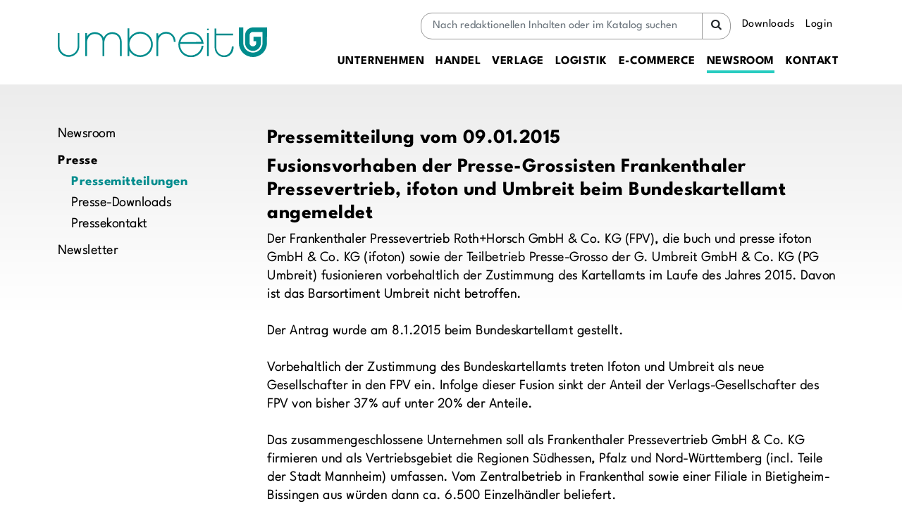

--- FILE ---
content_type: text/html; charset=utf-8
request_url: https://www.umbreit.de/newsroom/presse/pressemitteilungen?tx_bonuswebshop_news%5Baction%5D=detail&tx_bonuswebshop_news%5Bcontroller%5D=News&tx_bonuswebshop_news%5Bnews%5D=662&cHash=497ef3837c4c38ddcdc2e995680611dc
body_size: 7857
content:
<!DOCTYPE html>
<html lang="de">
<head>

<meta charset="utf-8">
<!-- 
	This website is powered by TYPO3 - inspiring people to share!
	TYPO3 is a free open source Content Management Framework initially created by Kasper Skaarhoj and licensed under GNU/GPL.
	TYPO3 is copyright 1998-2026 of Kasper Skaarhoj. Extensions are copyright of their respective owners.
	Information and contribution at https://typo3.org/
-->

<base href="/">
<link rel="shortcut icon" href="/fileadmin/templates/images/favicon.ico" type="image/x-ms-bmp">
<title>Umbreit: Pressemitteilungen</title>
<meta name="generator" content="TYPO3 CMS" />
<meta name="author" content="Umbreit" />
<meta name="viewport" content="width=device-width, initial-scale=1.0, user-scalable=0, maximum-scale=1.0" />
<meta name="robots" content="INDEX,FOLLOW" />
<meta name="twitter:card" content="summary" />
<meta name="content-style-type" content="text/css" />


<link rel="stylesheet" type="text/css" href="/typo3temp/assets/css/8e39b7ae14.css?1669197885" media="all">
<link rel="stylesheet" type="text/css" href="/typo3conf/ext/sr_feuser_register/Resources/Public/StyleSheets/default.css?1669130930" media="all">
<link rel="stylesheet" type="text/css" href="/typo3conf/ext/powermail/Resources/Public/Css/Basic.css?1726555775" media="all">
<link rel="stylesheet" type="text/css" href="/typo3conf/ext/bonuswebshop/Resources/Public/Css/bonuswebshop.css?1669123445" media="all">
<link rel="stylesheet" type="text/css" href="/typo3conf/ext/bonuswebshop/Resources/Public/Css/font-awesome.min.css?1683555787" media="all">
<link rel="stylesheet" type="text/css" href="/typo3conf/ext/bonuswebshop/Resources/Public/Css/slick.css?1669123445" media="all">
<link rel="stylesheet" type="text/css" href="/typo3conf/ext/bonuswebshop/Resources/Public/Css/prettyPhoto.css?1669123445" media="all">
<link rel="stylesheet" type="text/css" href="/typo3conf/ext/ws_slider/Resources/Public/CSS/Flexslider/flexslider.css?1667555309" media="all">
<link rel="stylesheet" type="text/css" href="/typo3conf/ext/ws_slider/Resources/Public/CSS/Flexslider/mods.css?1667555309" media="all">
<link rel="stylesheet" type="text/css" href="/typo3conf/ext/bonuswebshop/Resources/Public/Css/slick-theme.css?1669123445" media="all">
<link rel="stylesheet" type="text/css" href="/typo3conf/ext/bonuswebshop/Resources/Public/Css/shariff.min.css?1669123445" media="all">
<link rel="stylesheet" type="text/css" href="/typo3conf/ext/bonuswebshop/Resources/Public/Css/imagelightbox.css?1669123445" media="all">
<link rel="stylesheet" type="text/css" href="/fileadmin/templates/css/4fb.css?1763112660" media="all">
<link rel="stylesheet" type="text/css" href="/fileadmin/templates/css/forms.css?1669123445" media="all">
<link rel="stylesheet" type="text/css" href="/typo3temp/assets/css/main_2af95c1f452bd895918a1dd893e38c417e0c933d.css?1768295121" media="all">



<script src="/typo3conf/ext/bonuswebshop/Resources/Public/Js/jquery.js?1693991733"></script>
<script src="/typo3conf/ext/bonuswebshop/Resources/Public/Js/slick.min.js?1669123445"></script>
<script src="/typo3conf/ext/bonuswebshop/Resources/Public/Js/imagelightbox.min.js?1669123445"></script>
<script src="/typo3conf/ext/bonuswebshop/Resources/Public/Js/jquery.prettyPhoto.js?1669123445"></script>
<script src="/typo3conf/ext/bonuswebshop/Resources/Public/Js/bonuswebshop.js?1669123445"></script>
<script src="/typo3conf/ext/bonuswebshop/Resources/Public/Js/litvideo.js?1669123445"></script>
<script src="/typo3conf/ext/bonuswebshop/Resources/Public/Js/DMRWidgetHTML5.js?1693991733"></script>
<script src="/typo3conf/ext/bonuswebshop/Resources/Public/Js/angular.min.js?1693991733"></script>
<script src="/typo3conf/ext/bonuswebshop/Resources/Public/Js/ng-lodash.min.js?1669123445"></script>
<script src="/typo3conf/ext/bonuswebshop/Resources/Public/Js/angular-sanitize.min.js?1693991733"></script>
<script src="/typo3conf/ext/bonuswebshop/Resources/Public/Js/angular-route.min.js?1693991733"></script>
<script src="/typo3conf/ext/bonuswebshop/Resources/Public/Js/newsroom.js?1682259696"></script>

<script src="/fileadmin/templates/bootstrap/js/bootstrap.bundle.min.js?1669123445"></script>
<script src="/typo3temp/assets/js/62b8391210.js?1678970547"></script>



<meta property="og:title" content=" : Pressemitteilungen"><meta property="og:type" content="article"><meta property="og:url" content="https://www.umbreit.de/newsroom/presse/pressemitteilungen?tx_bonuswebshop_news%5Baction%5D=detail&tx_bonuswebshop_news%5Bcontroller%5D=News&tx_bonuswebshop_news%5Bnews%5D=662&cHash=497ef3837c4c38ddcdc2e995680611dc"><meta property="og:site_name" content="Pressemitteilungen"><meta property="og:image" content="//umbreit.de/fileadmin/templates/images/header_login.jpg">
<link rel="canonical" href="https://www.umbreit.de/newsroom/presse/pressemitteilungen?tx_bonuswebshop_news%5Baction%5D=detail&amp;tx_bonuswebshop_news%5Bcontroller%5D=News&amp;tx_bonuswebshop_news%5Bnews%5D=662&amp;cHash=497ef3837c4c38ddcdc2e995680611dc"/>


</head>
<body class="standard">

    	<nav class="navbar navbar-expand-lg navbar-umbreit-main fixed-top" id="navbar_top">
	
		<div class="container">
			<div id="umbreit-logo"><a href="/start"><img src="/fileadmin/templates/images/umbreit-logo.svg"  alt="umbreit"></a></div>
			
			 <button class="navbar-toggler collapsed" type="button" data-bs-toggle="collapse"
        data-bs-target="#main-navbar-content"
        aria-controls="main-navbar-content" aria-expanded="false"
        aria-label="Toggle navigation">
        <div class="animated-icon"><span></span><span></span><span></span></div>
      </button>
	
			<div class="collapse navbar-collapse " id="main-navbar-content">
				<div id="meta-navigation">
					<div class="meta-navigation-inner">
						<ul class="navbar-nav ml-auto" id="meta-navigation">
							<ul class="navbar-nav"><li class="nav-link"><a href="/downloads">Downloads</a></li><li class="nav-link login"><a href="/benutzer">Login</a></li></ul>
							
						</ul>
						
    <form class="form-search" id="quick-search" action="/start/suche?tx_bonuswebshop_search%5Baction%5D=index&amp;tx_bonuswebshop_search%5Bcontroller%5D=Search&amp;cHash=6b41284b729e1ce649c436d83a9169f1" method="post">
<div>
<input type="hidden" name="tx_bonuswebshop_search[__referrer][@extension]" value="Bonuswebshop" />
<input type="hidden" name="tx_bonuswebshop_search[__referrer][@controller]" value="SearchForm" />
<input type="hidden" name="tx_bonuswebshop_search[__referrer][@action]" value="index" />
<input type="hidden" name="tx_bonuswebshop_search[__referrer][arguments]" value="YTowOnt90312e039e5237dffad17ff41a20fc24eec115bb6" />
<input type="hidden" name="tx_bonuswebshop_search[__referrer][@request]" value="{&quot;@extension&quot;:&quot;Bonuswebshop&quot;,&quot;@controller&quot;:&quot;SearchForm&quot;,&quot;@action&quot;:&quot;index&quot;}18312baaf1a890f293d35d054851329bf7f2b0d3" />
<input type="hidden" name="tx_bonuswebshop_search[__trustedProperties]" value="{&quot;search_form&quot;:1}634052e0eba29313e1c40e88f2ab0ecfca5026db" />
</div>

	<div class="input-group">
        <input autocomplete="off" maxlength="256" placeholder="Nach redaktionellen Inhalten oder im Katalog suchen" class="form-control " id="search-bar-input" type="text" name="tx_bonuswebshop_search[search_form]" value="" />
        
		<button id="search-bar-submit" class="btn" type="submit"><i class="fa fa-search"></i></button>
		</div>
    </form>
  
					</div>
				</div>
				<div id="main-navigation">
					<ul class="navbar-nav mr-auto mb-2 mb-lg-0">
						
						
							
								
							<li class="nav-item dropdown dropdown-mega position-static">
								<a href="/unternehmen/wir-ueber-uns" data-bs-toggle="dropdown" data-bs-auto-close="outside" class="nav-link dropdown-toggle nav-level-1" id="navbarDropdown0"> Unternehmen <span class="level-1-box"></span></a>
								
								<div class="dropdown-menu shadow container-fluid" aria-labelledby="navbarDropdownMenuLink">
									<div class="mega-content container">
										<div class="row sub-level-1">
											
											<div class="col-12 col-sm-3 col-md-3 py-2">
											<a class="dropdown-item {f:if(condition:'0',then:'current-level-2)}" href="/unternehmen/wir-ueber-uns"> Wir über uns</a>
												
														<div class="submenu-level-3 list-group">
															<div class="list-box">
																
																	<a class="list-group-item " href="/unternehmen/wir-ueber-uns/geschaeftsleitung">Daten und Fakten</a>

																
																	<a class="list-group-item " href="/unternehmen/wir-ueber-uns/umbreit-im-gespraech">Umbreit im Gespräch</a>

																
																	<a class="list-group-item " href="/unternehmen/firmenchronik">Historie und Entwicklung</a>

																
																	<a class="list-group-item " href="/unternehmen/partner-verbaende">Partner und Verbände</a>

																
															</div>
														</div>		
												
												</div>
											
											<div class="col-12 col-sm-3 col-md-3 py-2">
											<a class="dropdown-item {f:if(condition:'0',then:'current-level-2)}" href="https://umbreit.recruitee.com/"> Jobs und Karriere</a>
												
												</div>
											

										</div>
									</div>
									<div class="social-media-box">
										<div id="nav-social-media" class="social-media-list">
											<a href="https://www.facebook.com/barsortiment" target="_blank" title="Facebook" class="social-media-item facebook"></a>
											<a href="https://www.instagram.com/barsortiment.umbreit/" target="_blank" title="Instagram" class="social-media-item instagram"></a>
											<a href="https://www.youtube.com/user/barsortiment" target="_blank" title="YouTube" class="social-media-item youtube"></a>
											<a href="./newsroom" title="Newsroom" class="social-media-item rss"></a>
										</div>
									</div>
								</div>
							</li>
							
							
							
						
						
						
							
								
							<li class="nav-item dropdown dropdown-mega position-static">
								<a href="/handel" data-bs-toggle="dropdown" data-bs-auto-close="outside" class="nav-link dropdown-toggle nav-level-1" id="navbarDropdown1"> Handel <span class="level-1-box"></span></a>
								
								<div class="dropdown-menu shadow container-fluid" aria-labelledby="navbarDropdownMenuLink">
									<div class="mega-content container">
										<div class="row sub-level-1">
											
											<div class="col-12 col-sm-3 col-md-3 py-2">
											<a class="dropdown-item {f:if(condition:'0',then:'current-level-2)}" href="/handel/kundenbetreuung/infos-fuer-neukunden"> Kundenbetreuung</a>
												
														<div class="submenu-level-3 list-group">
															<div class="list-box">
																
																	<a class="list-group-item " href="/handel/kundenbetreuung/infos-fuer-neukunden">Infos für Neukunden</a>

																
																	<a class="list-group-item " href="/handel/kundenbetreuung/sie-gruenden-eine-buchhandlung">Sie gründen eine Buchhandlung?</a>

																
																	<a class="list-group-item " href="/handel/kundenbetreuung/aussendienst">Außendienst</a>

																
																	<a class="list-group-item " href="/handel/kundenbetreuung/innendienst">Innendienst</a>

																
																	<a class="list-group-item " href="/handel/kundenbetreuung/konditionen">Konditionen</a>

																
															</div>
														</div>		
												
												</div>
											
											<div class="col-12 col-sm-3 col-md-3 py-2">
											<a class="dropdown-item {f:if(condition:'0',then:'current-level-2)}" href="/handel/bestellsysteme/bonus-warenwirtschaft"> Bestellsysteme</a>
												
														<div class="submenu-level-3 list-group">
															<div class="list-box">
																
																	<a class="list-group-item " href="/handel/bestellsysteme/bonus-warenwirtschaft">BoNus Warenwirtschaft</a>

																
																	<a class="list-group-item " href="/handel/bestellsysteme/bonus-start">BoNus Start</a>

																
																	<a class="list-group-item " href="/kombi-angebot">Kombi-Angebot</a>

																
																	<a class="list-group-item " href="/handel/bestellsysteme/umbreitlive">UmbreitLive</a>

																
																	<a class="list-group-item " href="/handel/bestellsysteme/bestellanstalt-/-ibu">Bestellanstalt / IBU</a>

																
															</div>
														</div>		
												
												</div>
											
											<div class="col-12 col-sm-3 col-md-3 py-2">
											<a class="dropdown-item {f:if(condition:'0',then:'current-level-2)}" href="/handel/dienstleistungen/umbreitdirekt"> Dienstleistungen</a>
												
														<div class="submenu-level-3 list-group">
															<div class="list-box">
																
																	<a class="list-group-item " href="/handel/dienstleistungen/umbreitdirekt">UmbreitDirekt</a>

																
																	<a class="list-group-item " href="/handel/dienstleistungen/umbreitdokumente">UmbreitDokumente</a>

																
																	<a class="list-group-item " href="/handel/dienstleistungen/umbreitschulbuch">UmbreitSchulbuch</a>

																
																	<a class="list-group-item " href="/handel/dienstleistungen/umbreitkalender">UmbreitKalender</a>

																
																	<a class="list-group-item " href="/handel/dienstleistungen/read-the-original">Read the Original</a>

																
																	<a class="list-group-item " href="/handel/dienstleistungen/umbreitspiele">UmbreitSpiele</a>

																
																	<a class="list-group-item " href="/handel/dienstleistungen/aktionspakete">Aktionspakete</a>

																
																	<a class="list-group-item " href="/handel/dienstleistungen/werbe-und-arbeitsmittel">Arbeitsmittel</a>

																
																	<a class="list-group-item " href="/handel/dienstleistungen/geschenkpapiere">Geschenkpapiere</a>

																
															</div>
														</div>		
												
												</div>
											

										</div>
									</div>
									<div class="social-media-box">
										<div id="nav-social-media" class="social-media-list">
											<a href="https://www.facebook.com/barsortiment" target="_blank" title="Facebook" class="social-media-item facebook"></a>
											<a href="https://www.instagram.com/barsortiment.umbreit/" target="_blank" title="Instagram" class="social-media-item instagram"></a>
											<a href="https://www.youtube.com/user/barsortiment" target="_blank" title="YouTube" class="social-media-item youtube"></a>
											<a href="./newsroom" title="Newsroom" class="social-media-item rss"></a>
										</div>
									</div>
								</div>
							</li>
							
							
							
						
						
						
							
								
							<li class="nav-item dropdown dropdown-mega position-static">
								<a href="/verlage" data-bs-toggle="dropdown" data-bs-auto-close="outside" class="nav-link dropdown-toggle nav-level-1" id="navbarDropdown2"> Verlage <span class="level-1-box"></span></a>
								
								<div class="dropdown-menu shadow container-fluid" aria-labelledby="navbarDropdownMenuLink">
									<div class="mega-content container">
										<div class="row sub-level-1">
											
											<div class="col-12 col-sm-3 col-md-3 py-2">
											<a class="dropdown-item {f:if(condition:'0',then:'current-level-2)}" href="/verlage/neuaufnahme/buecher-und-andere-produkte"> Neuaufnahme</a>
												
														<div class="submenu-level-3 list-group">
															<div class="list-box">
																
																	<a class="list-group-item " href="/verlage/neuaufnahme/buecher-und-andere-produkte">Bücher und andere Produkte</a>

																
																	<a class="list-group-item " href="/verlage/neuaufnahme/digitale-produkte">Digitale Produkte</a>

																
															</div>
														</div>		
												
												</div>
											
											<div class="col-12 col-sm-3 col-md-3 py-2">
											<a class="dropdown-item {f:if(condition:'0',then:'current-level-2)}" href="/verlage/umbreitcontent/mediadaten"> UmbreitContent</a>
												
														<div class="submenu-level-3 list-group">
															<div class="list-box">
																
																	<a class="list-group-item " href="/verlage/umbreitcontent/mediadaten">Mediadaten</a>

																
																	<a class="list-group-item " href="/verlage/umbreitcontent/digitale-leseexemplare-info-fuer-verlage">Digitale Leseexemplare (Info für Verlage)</a>

																
															</div>
														</div>		
												
												</div>
											
											<div class="col-12 col-sm-3 col-md-3 py-2">
											<a class="dropdown-item {f:if(condition:'0',then:'current-level-2)}" href="/verlage/titelzusatzdaten"> Metadaten</a>
												
												</div>
											

										</div>
									</div>
									<div class="social-media-box">
										<div id="nav-social-media" class="social-media-list">
											<a href="https://www.facebook.com/barsortiment" target="_blank" title="Facebook" class="social-media-item facebook"></a>
											<a href="https://www.instagram.com/barsortiment.umbreit/" target="_blank" title="Instagram" class="social-media-item instagram"></a>
											<a href="https://www.youtube.com/user/barsortiment" target="_blank" title="YouTube" class="social-media-item youtube"></a>
											<a href="./newsroom" title="Newsroom" class="social-media-item rss"></a>
										</div>
									</div>
								</div>
							</li>
							
							
							
						
						
						
							
								
							<li class="nav-item dropdown dropdown-mega position-static">
								<a href="/logistik/buechersammelverkehr/infos-fuer-buchhandlungen" data-bs-toggle="dropdown" data-bs-auto-close="outside" class="nav-link dropdown-toggle nav-level-1" id="navbarDropdown3"> Logistik <span class="level-1-box"></span></a>
								
								<div class="dropdown-menu shadow container-fluid" aria-labelledby="navbarDropdownMenuLink">
									<div class="mega-content container">
										<div class="row sub-level-1">
											
											<div class="col-12 col-sm-3 col-md-3 py-2">
											<a class="dropdown-item {f:if(condition:'0',then:'current-level-2)}" href="/logistik/buechersammelverkehr/infos-fuer-buchhandlungen"> Büchersammelverkehr</a>
												
														<div class="submenu-level-3 list-group">
															<div class="list-box">
																
																	<a class="list-group-item " href="/logistik/buechersammelverkehr/infos-fuer-buchhandlungen">Infos für Buchhandlungen</a>

																
																	<a class="list-group-item " href="/logistik/buechersammelverkehr/infos-fuer-verlage">Infos für Verlage</a>

																
															</div>
														</div>		
												
												</div>
											
											<div class="col-12 col-sm-3 col-md-3 py-2">
											<a class="dropdown-item {f:if(condition:'0',then:'current-level-2)}" href="/logistik/zentraler-wareneingang"> Zentraler Wareneingang</a>
												
												</div>
											

										</div>
									</div>
									<div class="social-media-box">
										<div id="nav-social-media" class="social-media-list">
											<a href="https://www.facebook.com/barsortiment" target="_blank" title="Facebook" class="social-media-item facebook"></a>
											<a href="https://www.instagram.com/barsortiment.umbreit/" target="_blank" title="Instagram" class="social-media-item instagram"></a>
											<a href="https://www.youtube.com/user/barsortiment" target="_blank" title="YouTube" class="social-media-item youtube"></a>
											<a href="./newsroom" title="Newsroom" class="social-media-item rss"></a>
										</div>
									</div>
								</div>
							</li>
							
							
							
						
						
						
							
								
							<li class="nav-item dropdown dropdown-mega position-static">
								<a href="/e-commerce" data-bs-toggle="dropdown" data-bs-auto-close="outside" class="nav-link dropdown-toggle nav-level-1" id="navbarDropdown4"> E-Commerce <span class="level-1-box"></span></a>
								
								<div class="dropdown-menu shadow container-fluid" aria-labelledby="navbarDropdownMenuLink">
									<div class="mega-content container">
										<div class="row sub-level-1">
											
											<div class="col-12 col-sm-3 col-md-3 py-2">
											<a class="dropdown-item {f:if(condition:'0',then:'current-level-2)}" href="/e-commerce/katalogdaten/umbreitkatalog"> Katalogdaten</a>
												
														<div class="submenu-level-3 list-group">
															<div class="list-box">
																
																	<a class="list-group-item " href="/e-commerce/katalogdaten/umbreitkatalog">UmbreitKatalog</a>

																
																	<a class="list-group-item " href="/e-commerce/katalogdaten/vlb">VLB</a>

																
																	<a class="list-group-item " href="/e-commerce/katalogdaten/bwa">BWA-Format</a>

																
																	<a class="list-group-item " href="/e-commerce/katalogdaten/webservice">Webservice</a>

																
																	<a class="list-group-item " href="/e-commerce/katalogdaten/ola-/-olr">OLA / OLR</a>

																
																	<a class="list-group-item " href="/e-commerce/katalogdaten/els">ELS</a>

																
															</div>
														</div>		
												
												</div>
											
											<div class="col-12 col-sm-3 col-md-3 py-2">
											<a class="dropdown-item {f:if(condition:'0',then:'current-level-2)}" href="/e-commerce/fulfillment/umbreitdirekt"> Fulfillment</a>
												
														<div class="submenu-level-3 list-group">
															<div class="list-box">
																
																	<a class="list-group-item " href="/e-commerce/fulfillment/umbreitdirekt">UmbreitDirekt</a>

																
																	<a class="list-group-item " href="/e-commerce/fulfillment/ola-/-olr">OLA / OLR (Fulfillment)</a>

																
																	<a class="list-group-item " href="/e-commerce/fulfillment/els-fulfillment">ELS (Fulfillment)</a>

																
																	<a class="list-group-item " href="/e-commerce/fulfillment/sendungsverfolgung">Sendungsverfolgung</a>

																
															</div>
														</div>		
												
												</div>
											
											<div class="col-12 col-sm-3 col-md-3 py-2">
											<a class="dropdown-item {f:if(condition:'0',then:'current-level-2)}" href="/e-commerce/webshopsystem/umbreitshopsolution"> Webshopsystem</a>
												
														<div class="submenu-level-3 list-group">
															<div class="list-box">
																
																	<a class="list-group-item " href="/e-commerce/webshopsystem/umbreitshopsolution">UmbreitShopsolution</a>

																
																	<a class="list-group-item " href="/e-commerce/webshopsystem/seo-check">SEO-Check</a>

																
																	<a class="list-group-item " href="/e-commerce/webshopsystem/digitale-barrierefreiheit">Digitale Barrierefreiheit</a>

																
																	<a class="list-group-item " href="/e-commerce/webshopsystem/gutscheinservice">Gutscheinservice</a>

																
																	<a class="list-group-item " href="/e-commerce/webshopsystem/weitere-zahlungsdienstleister">Zahlungsdienstleister</a>

																
															</div>
														</div>		
												
												</div>
											
											<div class="col-12 col-sm-3 col-md-3 py-2">
											<a class="dropdown-item {f:if(condition:'0',then:'current-level-2)}" href="/e-commerce/e-reading"> E-Reading</a>
												
														<div class="submenu-level-3 list-group">
															<div class="list-box">
																
																	<a class="list-group-item " href="/e-commerce/e-reading/e-books-audiobooks">E-Books und Audiobooks</a>

																
																	<a class="list-group-item " href="/e-commerce/e-reading/aktuelle-e-reader">Aktuelle E-Reader</a>

																
																	<a class="list-group-item " href="/e-commerce/e-reading/pocketbook-partnerprogramm">PocketBook Partnerprogramm</a>

																
																	<a class="list-group-item " href="/e-commerce/e-reading/e-book-support">E-Book- und Hörbuch-Support</a>

																
																	<a class="list-group-item " href="/e-commerce/e-reading/digitale-leseexemplare-info-fuer-buchhandlungen">Digitale Leseexemplare (Info für Buchhandlungen)</a>

																
															</div>
														</div>		
												
												</div>
											

										</div>
									</div>
									<div class="social-media-box">
										<div id="nav-social-media" class="social-media-list">
											<a href="https://www.facebook.com/barsortiment" target="_blank" title="Facebook" class="social-media-item facebook"></a>
											<a href="https://www.instagram.com/barsortiment.umbreit/" target="_blank" title="Instagram" class="social-media-item instagram"></a>
											<a href="https://www.youtube.com/user/barsortiment" target="_blank" title="YouTube" class="social-media-item youtube"></a>
											<a href="./newsroom" title="Newsroom" class="social-media-item rss"></a>
										</div>
									</div>
								</div>
							</li>
							
							
							
						
						
						
							
								
							<li class="nav-item dropdown dropdown-mega position-static active">
								<a href="/newsroom/news" data-bs-toggle="dropdown" data-bs-auto-close="outside" class="nav-link dropdown-toggle nav-level-1" id="navbarDropdown5"> Newsroom <span class="level-1-box"></span></a>
								
								<div class="dropdown-menu shadow container-fluid" aria-labelledby="navbarDropdownMenuLink">
									<div class="mega-content container">
										<div class="row sub-level-1">
											
											<div class="col-12 col-sm-3 col-md-3 py-2">
											<a class="dropdown-item {f:if(condition:'0',then:'current-level-2)}" href="/newsroom/news"> Newsroom</a>
												
												</div>
											
											<div class="col-12 col-sm-3 col-md-3 py-2">
											<a class="dropdown-item {f:if(condition:'1',then:'current-level-2)}" href="/newsroom/presse/pressemitteilungen"> Presse</a>
												
														<div class="submenu-level-3 list-group">
															<div class="list-box">
																
																	<a class="list-group-item current-page" href="/newsroom/presse/pressemitteilungen">Pressemitteilungen</a>

																
																	<a class="list-group-item " href="/newsroom/presse/presse-downloads">Presse-Downloads</a>

																
																	<a class="list-group-item " href="/newsroom/presse/pressekontakt">Pressekontakt</a>

																
															</div>
														</div>		
												
												</div>
											
											<div class="col-12 col-sm-3 col-md-3 py-2">
											<a class="dropdown-item {f:if(condition:'0',then:'current-level-2)}" href="/newsroom/newsletter"> Newsletter</a>
												
														<div class="submenu-level-3 list-group">
															<div class="list-box">
																
																	<a class="list-group-item " href="/newsroom/newsletter">Abonnieren</a>

																
															</div>
														</div>		
												
												</div>
											

										</div>
									</div>
									<div class="social-media-box">
										<div id="nav-social-media" class="social-media-list">
											<a href="https://www.facebook.com/barsortiment" target="_blank" title="Facebook" class="social-media-item facebook"></a>
											<a href="https://www.instagram.com/barsortiment.umbreit/" target="_blank" title="Instagram" class="social-media-item instagram"></a>
											<a href="https://www.youtube.com/user/barsortiment" target="_blank" title="YouTube" class="social-media-item youtube"></a>
											<a href="./newsroom" title="Newsroom" class="social-media-item rss"></a>
										</div>
									</div>
								</div>
							</li>
							
							
							
						
						
						
							
								
							<li class="nav-item dropdown dropdown-mega position-static">
								<a href="/kontakt" data-bs-toggle="dropdown" data-bs-auto-close="outside" class="nav-link dropdown-toggle nav-level-1" id="navbarDropdown6"> Kontakt <span class="level-1-box"></span></a>
								
								<div class="dropdown-menu shadow container-fluid" aria-labelledby="navbarDropdownMenuLink">
									<div class="mega-content container">
										<div class="row sub-level-1">
											
											<div class="col-12 col-sm-3 col-md-3 py-2">
											<a class="dropdown-item {f:if(condition:'0',then:'current-level-2)}" href="/kontakt/das-umbreit-team"> Das Umbreit-Team</a>
												
												</div>
											
											<div class="col-12 col-sm-3 col-md-3 py-2">
											<a class="dropdown-item {f:if(condition:'0',then:'current-level-2)}" href="/kontakt/anfahrt-und-buerozeiten"> Anfahrt und Bürozeiten</a>
												
												</div>
											
											<div class="col-12 col-sm-3 col-md-3 py-2">
											<a class="dropdown-item {f:if(condition:'0',then:'current-level-2)}" href="/e-commerce/e-reading/anmeldung-readershop-2021-1"> Ihre Nachricht an Umbreit</a>
												
												</div>
											

										</div>
									</div>
									<div class="social-media-box">
										<div id="nav-social-media" class="social-media-list">
											<a href="https://www.facebook.com/barsortiment" target="_blank" title="Facebook" class="social-media-item facebook"></a>
											<a href="https://www.instagram.com/barsortiment.umbreit/" target="_blank" title="Instagram" class="social-media-item instagram"></a>
											<a href="https://www.youtube.com/user/barsortiment" target="_blank" title="YouTube" class="social-media-item youtube"></a>
											<a href="./newsroom" title="Newsroom" class="social-media-item rss"></a>
										</div>
									</div>
								</div>
							</li>
							
							
							
						
						
						
							
							
							
						
						 
					</ul>
				</div>	
			</div>
		</div>
	</nav>

   

    <main id="main-content-wrap">
        
            <div class="container standard">
                <div class="row">
                    <div id="sub-navigation" class="col-md-3">
                      <div class="nav-subLeft-body"><ul><li><a href="/newsroom/news">Newsroom</a></li><li class="subactive"><a href="/newsroom/presse/pressemitteilungen">Presse</a><ul class="level-3"><li class="active"><a href="/newsroom/presse/pressemitteilungen">Pressemitteilungen</a></li><li><a href="/newsroom/presse/presse-downloads">Presse-Downloads</a></li><li><a href="/newsroom/presse/pressekontakt">Pressekontakt</a></li></ul></li><li><a href="/newsroom/newsletter">Newsletter</a></li></ul></div>
                    </div>
                    <div class="col-md-9">
        

        <section class="standard container">

    
            <div id="c341" class="frame frame-default frame-type-list frame-layout-0">
                
                
                    



                
                
                    




                
                

    
        <div class="tx-bonuswebshop">
	
    
    <article>
    	<div class="pressebox">
            <div class="pressebox-inner">
                
                    <h2>
                        Pressemitteilung vom 
                        09.01.2015
                    </h2>
                
                <h2>Fusionsvorhaben der Presse-Grossisten Frankenthaler Pressevertrieb, ifoton und Umbreit beim Bundeskartellamt angemeldet</h2>
                
        
                
        
                Der Frankenthaler Pressevertrieb Roth+Horsch GmbH & Co. KG (FPV), die buch und presse ifoton GmbH & Co. KG (ifoton) sowie der Teilbetrieb Presse-Grosso der G. Umbreit GmbH & Co. KG (PG Umbreit) fusionieren vorbehaltlich der Zustimmung des Kartellamts im Laufe des Jahres 2015. Davon ist das Barsortiment Umbreit nicht betroffen. <br /><br />Der Antrag wurde am 8.1.2015 beim Bundeskartellamt gestellt. <br /><br />Vorbehaltlich der Zustimmung des Bundeskartellamts treten Ifoton und Umbreit als neue Gesellschafter in den FPV ein. Infolge dieser Fusion sinkt der Anteil der Verlags-Gesellschafter des FPV von bisher 37% auf unter 20% der Anteile. <br /><br />Das zusammengeschlossene Unternehmen soll als Frankenthaler Pressevertrieb GmbH & Co. KG firmieren und als Vertriebsgebiet die Regionen Südhessen, Pfalz und Nord-Württemberg (incl. Teile der Stadt Mannheim) umfassen. Vom Zentralbetrieb in Frankenthal sowie einer Filiale in Bietigheim-Bissingen aus würden dann ca. 6.500 Einzelhändler beliefert. <br /><br />Die unternehmerische Führung des FPV soll weiterhin die nicht verlagsbeteiligte Roth+Horsch Pressevertrieb GmbH & Co. KG (Roth+Horsch) haben. Geschäftsführer des FPV ist Götz-Joachim Roth (64). Er ist neben Katharina Horsch-Littig (44) auch geschäftsführender Gesellschafter von Roth+Horsch. <br /><br />Für FPV, ifoton und Umbreit ist das Vorhaben unerlässlich um auch weiterhin im schrumpfenden Pressemarkt als Grossist eine hochwertige und effiziente Vertriebsarbeit leisten zu können. Die durch die Dreier-Fusion entstehenden Synergieeffekte sind dafür eine entscheidende Basis und gleichzeitig eine unerlässliche Komponente der Zukunftssicherung. Auch in der neuen Konstellation unter der unternehmerischen Führung von Roth+Horsch wird die unabhängige Vertriebspolitik fortgeführt. Die wesentlichen Essentials des mittelständischen Presse-Grossos bleiben gewahrt.
            </div>
            <div class="clear space"></div>
            <div class="row teaser-row">
            
       
            
			</div>
            <div class="clear">
				<div class="button-back-box icon-link"><span class="lnr-arrow-left"></span><button class="button-back-caption" onclick="window.history.back()" type="submit" name="" value=""> Zurück</button></div>
                <!--<a class="arrow-link" href="/newsroom/presse/pressemitteilungen?tx_bonuswebshop_news%5Baction%5D=index&amp;tx_bonuswebshop_news%5Bcontroller%5D=News&amp;cHash=832dbc67885c8b1561722eac418301de">
                    Zurück
                </a>-->   
            </div>
        </div>
    </article>

</div>
    


                
                    



                
                
                    



                
            </div>
        

</section>
        
            </div></div></div>
        
    </main>

    <footer id="footer">
	<div id="newsletter-section" class="container-flex">
		<div class="newsletter-section-inner container">
			<div class="row">
				<div class="col">
					
						<div class="newsletter-introduction">
							<h2>Der Umbreit-Newsletter</h2>
							<p class="text-center">Jetzt anmelden und immer über Angebote,<br />Neuigkeiten und Aktionen informiert bleiben</p>
						</div>
						<div class="newsletter-link">
							<p class="text-center"><a href="/newsroom/newsletter" id="newsletter-link" class="more-link">Zur Anmeldung</a></p>
							
						</div>
						
					
				</div>
			</div>
		</div> 
	</div>
	<div id="shortlink-section" class="container-flex">
		<div class="shortlink-section-inner container">
			<div class="row">
				<div class="col">
					
					<div id="shortlink-navigation" class="navbar-nav">
						
						 <div class="shortlinkboxitem nav-item "><h3><a href="/unternehmen/wir-ueber-uns" title="Unternehmen">Unternehmen</a></h3><a href="/unternehmen/wir-ueber-uns">Wir über uns</a><br /><a href="https://umbreit.recruitee.com/">Jobs und Karriere</a><br /></div><div class="shortlinkboxitem nav-item "><h3><a href="/handel" title="Handel">Handel</a></h3><a href="/handel/kundenbetreuung/infos-fuer-neukunden">Kundenbetreuung</a><br /><a href="/handel/bestellsysteme/bonus-warenwirtschaft">Bestellsysteme</a><br /><a href="/handel/dienstleistungen/umbreitdirekt">Dienstleistungen</a><br /></div><div class="shortlinkboxitem nav-item "><h3><a href="/verlage" title="Verlage">Verlage</a></h3><a href="/verlage/neuaufnahme/buecher-und-andere-produkte">Neuaufnahme</a><br /><a href="/verlage/umbreitcontent/mediadaten">UmbreitContent</a><br /><a href="/verlage/titelzusatzdaten">Metadaten</a><br /></div><div class="shortlinkboxitem nav-item "><h3><a href="/logistik/buechersammelverkehr/infos-fuer-buchhandlungen" title="Logistik">Logistik</a></h3><a href="/logistik/buechersammelverkehr/infos-fuer-buchhandlungen">Büchersammelverkehr</a><br /><a href="/logistik/zentraler-wareneingang">Zentraler Wareneingang</a><br /></div><div class="shortlinkboxitem nav-item "><h3><a href="/e-commerce" title="E-Commerce">E-Commerce</a></h3><a href="/e-commerce/katalogdaten/umbreitkatalog">Katalogdaten</a><br /><a href="/e-commerce/fulfillment/umbreitdirekt">Fulfillment</a><br /><a href="/e-commerce/webshopsystem/umbreitshopsolution">Webshopsystem</a><br /><a href="/e-commerce/e-reading/e-books-audiobooks">E-Reading</a><br /></div><div class="shortlinkboxitem nav-item "><h3><a href="/newsroom/news" title="Newsroom">Newsroom</a></h3><a href="/newsroom/news">Newsroom</a><br /><a href="/newsroom/presse/pressemitteilungen">Presse</a><br /><a href="/newsroom/newsletter">Newsletter</a><br /></div><div class="shortlinkboxitem nav-item "><h3><a href="/kontakt" title="Kontakt">Kontakt</a></h3><a href="/kontakt/das-umbreit-team">Das Umbreit-Team</a><br /><a href="/kontakt/anfahrt-und-buerozeiten">Anfahrt und Bürozeiten</a><br /><a href="/e-commerce/e-reading/anmeldung-readershop-2021-1">Ihre Nachricht an Umbreit</a><br /></div>
					</div>	
				</div>
			</div>		
		</div>
	</div>
	<div id="info-section" class="container">
		<div class="info-section-inner row">
			<div class="col col-md-1 col-sm-1 col-">
				<div  class="footer-logo-box"><img src="/fileadmin/templates/images/umbreit-footer.svg"  alt="umbreit"></div>
			</div>
			<div class="col col-md-3 col-sm-10 address-column">	<h4 class="address-headline"> G. Umbreit GmbH &amp; Co. KG</h4>
				<p>Mundelsheimer Straße 3<br />74321 Bietigheim-Bissingen</p></div>
			<div class="col col-md-4 col-sm-12">
				<div class="servicehotlinebox"><h4 class="hotline"><a href="tel:+4971425960">Telefon: +49 (0) 7142 596-0</a><br />E-Mail: <a href="javascript:linkTo_UnCryptMailto(%27jxfiql7fkclXrjyobfq%2Bab%27);">info(at)umbreit.de</a></h4></div>
			</div>
			<div class="col col-md-4 col-sm-12 hotline-meta-box" style="">
				
				
				<div class="social-media-box">
					<div id="nav-social-media" class="social-media-list">
						<a href="https://www.facebook.com/barsortiment" target="_blank" title="Facebook" class="social-media-item facebook"></a>
						<a href="https://www.instagram.com/barsortiment.umbreit/" target="_blank" title="Instagram" class="social-media-item instagram"></a>
						<a href="https://www.youtube.com/user/barsortiment" target="_blank" title="YouTube" class="social-media-item youtube"></a>
						<a href="./newsroom" title="Newsroom" class="social-media-item rss"></a>
					</div>
				</div>
				<div id="footermeta-navigation" class="navbar-nav">
						
							
							<a class="footermeta-link-item " href="/impressum">Impressum</a>
								
								
							
						
							
							<a class="footermeta-link-item " href="/datenschutz">Datenschutz</a>
								
								
							
						
							
							<a class="footermeta-link-item " href="/agb">AGB</a>
								
								
							
						
							
							<a class="footermeta-link-item " href="/hinweisgeberschutz">Hinweisgeberschutz</a>
								
								
							
						
							
							<a class="footermeta-link-item last-item" href="/downloads">Downloads</a>
								
								
							
						
					</div>
			</div>
			
			
		</div>
	</div>
</footer>




<!--<div class="overlay loading-spinner loading-full-page"><span>Lädt &hellip;</span></div>

<script type="text/javascript" src="/fileadmin/templates/bower_components/owl-carousel2/src/js/owl.carousel.js"></script>-->
<script type="text/javascript" src="/fileadmin/templates/js/min/main-min.js"></script>
<script type="text/javascript" src="/fileadmin/templates/js/min/slick.min.js"></script>
<script type="text/javascript" src="/typo3conf/ext/bonuswebshop/Resources/Public/Js/shariff.min.js"></script>
<script type="text/javascript" src="/typo3conf/ext/bonuswebshop/Resources/Public/Js/imagelightbox.min.js"></script>
<script type="text/javascript" src="/typo3conf/ext/bonuswebshop/Resources/Public/Js/shop.js"></script>
<script type="text/javascript" src="/typo3conf/ext/bonuswebshop/Resources/Public/Js/litvideo.js"></script>
<script type="text/javascript" src="/typo3conf/ext/bonuswebshop/Resources/Public/Js/jquery-ui.min.js"></script>
<script type="text/javascript" src="/typo3conf/ext/bonuswebshop/Resources/Public/Js/hammer.min.js"></script>
<script type="text/javascript" src="/typo3conf/ext/bonuswebshop/Resources/Public/Js/jquery.dotdotdot.min.js"></script>
<script type="text/javascript" src="/fileadmin/templates/js/main-4fb.js"></script>
<script type="text/javascript" src="/fileadmin/templates/js/transformicons.js"></script>
<script type="text/javascript" src="/fileadmin/templates/js/main.js"></script>

<script id="powermail_conditions_container" data-condition-uri="https://www.umbreit.de/newsroom/presse/pressemitteilungen?type=3132"></script>

<script src="/typo3conf/ext/powermail/Resources/Public/JavaScript/Libraries/jquery.datetimepicker.min.js?1726555775"></script>
<script src="/typo3conf/ext/powermail/Resources/Public/JavaScript/Libraries/parsley.min.js?1726555775"></script>
<script src="/typo3conf/ext/powermail/Resources/Public/JavaScript/Powermail/Tabs.min.js?1726555775"></script>
<script src="/typo3conf/ext/powermail/Resources/Public/JavaScript/Powermail/Form.min.js?1726555775"></script>
<script src="/typo3conf/ext/powermail_cond/Resources/Public/JavaScript/PowermailCondition.min.js?1637580038"></script>
<script src="/typo3conf/ext/ws_slider/Resources/Public/JavaScript/Flexslider/jquery.flexslider.min.js?1667555309"></script>
<script src="/fileadmin/templates/js/scrollfunction.js?1686919411"></script>


<script>
    document.addEventListener('click', function(e) {
        // Hamburger menu
        if (e.target.classList.contains('hamburger-toggle')) {
            e.target.children[0].classList.toggle('active');
        }
    })

    document.addEventListener("DOMContentLoaded", function() {
        window.addEventListener('scroll', function() {
            if (window.scrollY > 50) {
                document.getElementById('navbar_top').classList.add('scroll-body');
                // add padding top to show content behind navbar
                navbar_height = document.querySelector('.navbar').offsetHeight;
                document.body.style.paddingTop = navbar_height + 'px';

            } else {
                document.getElementById('navbar_top').classList.remove('scroll-body');
                // remove padding top from body
                document.body.style.paddingTop = '0';
            }
        });
    });
    // DOMContentLoaded  end
</script><!-- Matomo -->
<script>
  var _paq = window._paq = window._paq || [];
  /* tracker methods like "setCustomDimension" should be called before "trackPageView" */
  _paq.push(['trackPageView']);
  _paq.push(['enableLinkTracking']);
  (function() {
    var u="//matomo.umbreit.de/";
    _paq.push(['setTrackerUrl', u+'matomo.php']);
    _paq.push(['setSiteId', '1']);
    var d=document, g=d.createElement('script'), s=d.getElementsByTagName('script')[0];
    g.async=true; g.src=u+'matomo.js'; s.parentNode.insertBefore(g,s);
  })();
</script>
<!-- End Matomo Code -->

</body>
</html>

--- FILE ---
content_type: text/html; charset=utf-8
request_url: https://www.umbreit.de/?type=200
body_size: 11841
content:
{"error":false,"response":{"items":[{"nummer":"7443019","ean":"9990090000350","titel":"Testtitel BonusWWS","utitel":"","autor":"","verlag":"","cover":"","thumbnail":"","preis":"2.99","verfuegbarkeit":"00","einband":"---","mediaType":"4","bestand":[],"isEbook":false,"ebookIsOnsale":false,"ebookTyp":"","ebookDrm":"","lieferstatusId":"4","hastBookToLook":false,"articleType":0,"mwst":"0","gizmoAufschlag":0,"fpreis":"\u20ac 2,99","fDate":"","mediaIcon":"misc.png","state_message":{"lieferStatusPK":{"limLieferstatus":4,"limMid":900900},"limPrioritaet":4,"limKurztext":"Nachfragen","limLangtext":"Nachfragen","limOrderstatus":7},"mediaTypeText":["Sonstige"]},{"nummer":"7446147","ean":"9783948808075","titel":"Deutsches Museum","utitel":"19 neue Ausstellungen. Museumsf\u00fchrer","autor":"Pelgjer, Sabine","verlag":"Deutsches Museum","cover":"https:\/\/cdn.umbreitshopsolution.de\/900900\/m.jpg","thumbnail":"https:\/\/cdn.umbreitshopsolution.de\/900900\/m.jpg","preis":"5.00","verfuegbarkeit":"00","einband":"P","mediaType":"1","bestand":[],"isEbook":false,"ebookIsOnsale":false,"ebookTyp":"","ebookDrm":"","lieferstatusId":"4","hastBookToLook":false,"articleType":0,"mwst":"0","gizmoAufschlag":0,"fpreis":"\u20ac 5,00","fDate":"","mediaIcon":"book.png","state_message":{"lieferStatusPK":{"limLieferstatus":4,"limMid":900900},"limPrioritaet":4,"limKurztext":"Nachfragen","limLangtext":"Nachfragen","limOrderstatus":7},"mediaTypeText":["B\u00fccher"]},{"nummer":"77909","ean":"9783150000915","titel":"Der zerbrochne Krug: Ein Lustspiel - Enth\u00e4lt die Erstfassung der Schlussszene (Variant) - Textband mit Wort- und Sacherl\u00e4uterungen","utitel":"Schullekt\u00fcre und Vorbereitung auf Abitur und Matura, Reclams Universal-Bibliothek 91","autor":"Kleist, Heinrich von","verlag":"Reclam, Philipp, jun. GmbH Verlag","cover":"https:\/\/medien.umbreitkatalog.de\/bildzentrale\/978\/315\/000\/0915.jpg","thumbnail":"https:\/\/medien.umbreitkatalog.de\/bildzentrale\/978\/315\/000\/0915.jpg","preis":"3.20","verfuegbarkeit":"00","einband":"KT","mediaType":"4","bestand":[],"isEbook":false,"ebookIsOnsale":false,"ebookTyp":"","ebookDrm":"","lieferstatusId":"4","erscheinungsDatum":"Dec 31, 1986 12:00:00 AM","hastBookToLook":false,"articleType":0,"mwst":"0","gizmoGrundpreisWert":0,"gizmoGrundpreisWaehrung":"","gizmoGrundpreisMass":"","gizmoGrundpreisWertMass":"","gizmoAufschlag":0,"fpreis":"\u20ac 3,20","publication_time":"31-12-1986","fDate":"Erschienen am 31.12.1986","mediaIcon":"misc.png","state_message":{"lieferStatusPK":{"limLieferstatus":4,"limMid":900900},"limPrioritaet":4,"limKurztext":"Nachfragen","limLangtext":"Nachfragen","limOrderstatus":7},"mediaTypeText":["Sonstige"]},{"nummer":"25424","ean":"9783150099001","titel":"Die Verwandlung","utitel":"Reclams Universal-Bibliothek 9900","autor":"Kafka, Franz","verlag":"Reclam, Philipp, jun. GmbH Verlag","cover":"https:\/\/medien.umbreitkatalog.de\/bildzentrale\/978\/315\/009\/9001.jpg","thumbnail":"https:\/\/medien.umbreitkatalog.de\/bildzentrale\/978\/315\/009\/9001.jpg","preis":"3.00","verfuegbarkeit":"00","einband":"KT","mediaType":"4","bestand":[],"isEbook":false,"ebookIsOnsale":false,"ebookTyp":"","ebookDrm":"","lieferstatusId":"4","erscheinungsDatum":"Dec 31, 1995 12:00:00 AM","hastBookToLook":false,"articleType":0,"mwst":"0","gizmoGrundpreisWert":0,"gizmoGrundpreisWaehrung":"","gizmoGrundpreisMass":"","gizmoGrundpreisWertMass":"","gizmoAufschlag":0,"fpreis":"\u20ac 3,00","publication_time":"31-12-1995","fDate":"Erschienen am 31.12.1995","mediaIcon":"misc.png","state_message":{"lieferStatusPK":{"limLieferstatus":4,"limMid":900900},"limPrioritaet":4,"limKurztext":"Nachfragen","limLangtext":"Nachfragen","limOrderstatus":7},"mediaTypeText":["Sonstige"]},{"nummer":"567779","ean":"9783629010292","titel":"Die lustigsten Weihnachtswitze f\u00fcr Kinder","utitel":"24 Witze und Scherzfragen rund um Advent und Weihnachten. F\u00fcr Erstleser ab 6 Jahren.","autor":"Pattloch Verlag","verlag":"Verlagsgruppe Droemer Knaur GmbH&Co. KG","cover":"https:\/\/medien.umbreitkatalog.de\/bildzentrale\/978\/362\/901\/0292.jpg","thumbnail":"https:\/\/medien.umbreitkatalog.de\/bildzentrale\/978\/362\/901\/0292.jpg","preis":"4.00","verfuegbarkeit":"00","einband":"KT","mediaType":"4","bestand":[],"isEbook":false,"ebookIsOnsale":false,"ebookTyp":"","ebookDrm":"","lieferstatusId":"4","erscheinungsDatum":"Aug 30, 2024 12:00:00 AM","hastBookToLook":false,"articleType":0,"mwst":"0","gizmoGrundpreisWert":0,"gizmoGrundpreisWaehrung":"","gizmoGrundpreisMass":"","gizmoGrundpreisWertMass":"","gizmoAufschlag":0,"fpreis":"\u20ac 4,00","publication_time":"30-08-2024","fDate":"Erschienen am 30.08.2024","mediaIcon":"misc.png","state_message":{"lieferStatusPK":{"limLieferstatus":4,"limMid":900900},"limPrioritaet":4,"limKurztext":"Nachfragen","limLangtext":"Nachfragen","limOrderstatus":7},"mediaTypeText":["Sonstige"]},{"nummer":"77684","ean":"9783150000335","titel":"Kabale und Liebe. Ein b\u00fcrgerliches Trauerspiel. Textausgabe mit Anmerkungen und Worterkl\u00e4rungen","utitel":"Schiller, Friedrich - Deutsch-Lekt\u00fcre - 33, Reclams Universal-Bibliothek 33","autor":"Schiller, Friedrich","verlag":"Reclam, Philipp, jun. GmbH Verlag","cover":"https:\/\/medien.umbreitkatalog.de\/bildzentrale\/978\/315\/000\/0335.jpg","thumbnail":"https:\/\/medien.umbreitkatalog.de\/bildzentrale\/978\/315\/000\/0335.jpg","preis":"3.60","verfuegbarkeit":"00","einband":"KT","mediaType":"4","bestand":[],"isEbook":false,"ebookIsOnsale":false,"ebookTyp":"","ebookDrm":"","lieferstatusId":"4","erscheinungsDatum":"Dec 31, 1993 12:00:00 AM","hastBookToLook":false,"articleType":0,"mwst":"0","gizmoGrundpreisWert":0,"gizmoGrundpreisWaehrung":"","gizmoGrundpreisMass":"","gizmoGrundpreisWertMass":"","gizmoAufschlag":0,"fpreis":"\u20ac 3,60","publication_time":"31-12-1993","fDate":"Erschienen am 31.12.1993","mediaIcon":"misc.png","state_message":{"lieferStatusPK":{"limLieferstatus":4,"limMid":900900},"limPrioritaet":4,"limKurztext":"Nachfragen","limLangtext":"Nachfragen","limOrderstatus":7},"mediaTypeText":["Sonstige"]},{"nummer":"185452","ean":"9783150002308","titel":"Der Sandmann","utitel":"Textausgabe mit Literaturhinweisen und Nachwort, Reclams Universal-Bibliothek 230","autor":"Hoffmann, E T A","verlag":"Reclam, Philipp, jun. GmbH Verlag","cover":"https:\/\/medien.umbreitkatalog.de\/bildzentrale\/978\/315\/000\/2308.jpg","thumbnail":"https:\/\/medien.umbreitkatalog.de\/bildzentrale\/978\/315\/000\/2308.jpg","preis":"3.00","verfuegbarkeit":"00","einband":"KT","mediaType":"4","bestand":[],"isEbook":false,"ebookIsOnsale":false,"ebookTyp":"","ebookDrm":"","lieferstatusId":"4","erscheinungsDatum":"Dec 31, 1986 12:00:00 AM","hastBookToLook":false,"articleType":0,"mwst":"0","gizmoGrundpreisWert":0,"gizmoGrundpreisWaehrung":"","gizmoGrundpreisMass":"","gizmoGrundpreisWertMass":"","gizmoAufschlag":0,"fpreis":"\u20ac 3,00","publication_time":"31-12-1986","fDate":"Erschienen am 31.12.1986","mediaIcon":"misc.png","state_message":{"lieferStatusPK":{"limLieferstatus":4,"limMid":900900},"limPrioritaet":4,"limKurztext":"Nachfragen","limLangtext":"Nachfragen","limOrderstatus":7},"mediaTypeText":["Sonstige"]},{"nummer":"4173698","ean":"9783451037047","titel":"Das Leben ist ein bl\u00fchender Garten","utitel":"Worte, die das Herz erfreuen","autor":"German Neundorfer","verlag":"Herder Verlag GmbH","cover":"https:\/\/medien.umbreitkatalog.de\/bildzentrale\/978\/345\/103\/7047.jpg","thumbnail":"https:\/\/medien.umbreitkatalog.de\/bildzentrale\/978\/345\/103\/7047.jpg","preis":"4.99","verfuegbarkeit":"00","einband":"GEB","mediaType":"1","bestand":[],"isEbook":false,"ebookIsOnsale":false,"ebookTyp":"","ebookDrm":"","lieferstatusId":"4","erscheinungsDatum":"Mar 16, 2026 12:00:00 AM","hastBookToLook":false,"articleType":0,"mwst":"0","gizmoGrundpreisWert":0,"gizmoGrundpreisWaehrung":"","gizmoGrundpreisMass":"","gizmoGrundpreisWertMass":"","gizmoAufschlag":0,"fpreis":"\u20ac 4,99","publication_time":"16-03-2026","fDate":"Erscheint am 16.03.2026","mediaIcon":"book.png","state_message":{"lieferStatusPK":{"limLieferstatus":4,"limMid":900900},"limPrioritaet":4,"limKurztext":"Nachfragen","limLangtext":"Nachfragen","limOrderstatus":7},"mediaTypeText":["B\u00fccher"]},{"nummer":"2562182","ean":"9783848503308","titel":"24 besinnliche Momente f\u00fcr dich","utitel":"Der achtsame Mini-Adventskalender - Den Advent bewusst genie\u00dfen - kleines Wichtelgeschenk oder zum F\u00fcllen eines selbst gemachten Adventskalenders, Ma\u00dfe (B\/H): 5 x 10 cm","autor":"","verlag":"Verlagsgruppe Droemer Knaur GmbH&Co. KG","cover":"https:\/\/medien.umbreitkatalog.de\/bildzentrale\/978\/384\/850\/3308.jpg","thumbnail":"https:\/\/medien.umbreitkatalog.de\/bildzentrale\/978\/384\/850\/3308.jpg","preis":"4.00","verfuegbarkeit":"00","einband":"KT","mediaType":"4","bestand":[],"isEbook":false,"ebookIsOnsale":false,"ebookTyp":"","ebookDrm":"","lieferstatusId":"4","erscheinungsDatum":"Aug 29, 2025 12:00:00 AM","hastBookToLook":false,"articleType":0,"mwst":"0","gizmoGrundpreisWert":0,"gizmoGrundpreisWaehrung":"","gizmoGrundpreisMass":"","gizmoGrundpreisWertMass":"","gizmoAufschlag":0,"fpreis":"\u20ac 4,00","publication_time":"29-08-2025","fDate":"Erschienen am 29.08.2025","mediaIcon":"misc.png","state_message":{"lieferStatusPK":{"limLieferstatus":4,"limMid":900900},"limPrioritaet":4,"limKurztext":"Nachfragen","limLangtext":"Nachfragen","limOrderstatus":7},"mediaTypeText":["Sonstige"]},{"nummer":"681750","ean":"9783866474406","titel":"Briefe an einen jungen Dichter","utitel":"Gro\u00dfe Klassiker zum kleinen Preis 91","autor":"Rilke, Rainer Maria","verlag":"Anaconda Verlag GmbH","cover":"https:\/\/medien.umbreitkatalog.de\/bildzentrale\/978\/386\/647\/4406.jpg","thumbnail":"https:\/\/medien.umbreitkatalog.de\/bildzentrale\/978\/386\/647\/4406.jpg","preis":"4.95","verfuegbarkeit":"00","einband":"GEB","mediaType":"1","bestand":[],"isEbook":false,"ebookIsOnsale":false,"ebookTyp":"","ebookDrm":"","lieferstatusId":"4","erscheinungsDatum":"Jun 1, 2009 12:00:00 AM","hastBookToLook":false,"articleType":0,"mwst":"0","gizmoGrundpreisWert":0,"gizmoGrundpreisWaehrung":"","gizmoGrundpreisMass":"","gizmoGrundpreisWertMass":"","gizmoAufschlag":0,"fpreis":"\u20ac 4,95","publication_time":"01-06-2009","fDate":"Erschienen am 01.06.2009","mediaIcon":"book.png","state_message":{"lieferStatusPK":{"limLieferstatus":4,"limMid":900900},"limPrioritaet":4,"limKurztext":"Nachfragen","limLangtext":"Nachfragen","limOrderstatus":7},"mediaTypeText":["B\u00fccher"]}],"hit_count":"298430","pagination":[1,2,3,4,5],"page":null,"item_index_start":1,"item_index_end":10,"last_page":29843,"sort_order":0,"filter":{"hitCount":"298430","mediaTypeFilter":"0","preisFilter":"0_500","wgFilter":"1","spracheFilter":"","jahrFilter":"0_0","titel":[{"nummer":"7443019","ean":"9990090000350","titel":"Testtitel BonusWWS","utitel":"","autor":"","verlag":"","cover":"","thumbnail":"","preis":"2.99","verfuegbarkeit":"00","einband":"---","mediaType":"4","bestand":[],"isEbook":false,"ebookIsOnsale":false,"ebookTyp":"","ebookDrm":"","lieferstatusId":"4","hastBookToLook":false,"articleType":0,"mwst":"0","gizmoAufschlag":0,"fpreis":"\u20ac 2,99","fDate":"","mediaIcon":"misc.png","state_message":{"lieferStatusPK":{"limLieferstatus":4,"limMid":900900},"limPrioritaet":4,"limKurztext":"Nachfragen","limLangtext":"Nachfragen","limOrderstatus":7},"mediaTypeText":["Sonstige"]},{"nummer":"7446147","ean":"9783948808075","titel":"Deutsches Museum","utitel":"19 neue Ausstellungen. Museumsf\u00fchrer","autor":"Pelgjer, Sabine","verlag":"Deutsches Museum","cover":"https:\/\/cdn.umbreitshopsolution.de\/900900\/m.jpg","thumbnail":"https:\/\/cdn.umbreitshopsolution.de\/900900\/m.jpg","preis":"5.00","verfuegbarkeit":"00","einband":"P","mediaType":"1","bestand":[],"isEbook":false,"ebookIsOnsale":false,"ebookTyp":"","ebookDrm":"","lieferstatusId":"4","hastBookToLook":false,"articleType":0,"mwst":"0","gizmoAufschlag":0,"fpreis":"\u20ac 5,00","fDate":"","mediaIcon":"book.png","state_message":{"lieferStatusPK":{"limLieferstatus":4,"limMid":900900},"limPrioritaet":4,"limKurztext":"Nachfragen","limLangtext":"Nachfragen","limOrderstatus":7},"mediaTypeText":["B\u00fccher"]},{"nummer":"77909","ean":"9783150000915","titel":"Der zerbrochne Krug: Ein Lustspiel - Enth\u00e4lt die Erstfassung der Schlussszene (Variant) - Textband mit Wort- und Sacherl\u00e4uterungen","utitel":"Schullekt\u00fcre und Vorbereitung auf Abitur und Matura, Reclams Universal-Bibliothek 91","autor":"Kleist, Heinrich von","verlag":"Reclam, Philipp, jun. GmbH Verlag","cover":"https:\/\/medien.umbreitkatalog.de\/bildzentrale\/978\/315\/000\/0915.jpg","thumbnail":"https:\/\/medien.umbreitkatalog.de\/bildzentrale\/978\/315\/000\/0915.jpg","preis":"3.20","verfuegbarkeit":"00","einband":"KT","mediaType":"4","bestand":[],"isEbook":false,"ebookIsOnsale":false,"ebookTyp":"","ebookDrm":"","lieferstatusId":"4","erscheinungsDatum":"Dec 31, 1986 12:00:00 AM","hastBookToLook":false,"articleType":0,"mwst":"0","gizmoGrundpreisWert":0,"gizmoGrundpreisWaehrung":"","gizmoGrundpreisMass":"","gizmoGrundpreisWertMass":"","gizmoAufschlag":0,"fpreis":"\u20ac 3,20","publication_time":"31-12-1986","fDate":"Erschienen am 31.12.1986","mediaIcon":"misc.png","state_message":{"lieferStatusPK":{"limLieferstatus":4,"limMid":900900},"limPrioritaet":4,"limKurztext":"Nachfragen","limLangtext":"Nachfragen","limOrderstatus":7},"mediaTypeText":["Sonstige"]},{"nummer":"25424","ean":"9783150099001","titel":"Die Verwandlung","utitel":"Reclams Universal-Bibliothek 9900","autor":"Kafka, Franz","verlag":"Reclam, Philipp, jun. GmbH Verlag","cover":"https:\/\/medien.umbreitkatalog.de\/bildzentrale\/978\/315\/009\/9001.jpg","thumbnail":"https:\/\/medien.umbreitkatalog.de\/bildzentrale\/978\/315\/009\/9001.jpg","preis":"3.00","verfuegbarkeit":"00","einband":"KT","mediaType":"4","bestand":[],"isEbook":false,"ebookIsOnsale":false,"ebookTyp":"","ebookDrm":"","lieferstatusId":"4","erscheinungsDatum":"Dec 31, 1995 12:00:00 AM","hastBookToLook":false,"articleType":0,"mwst":"0","gizmoGrundpreisWert":0,"gizmoGrundpreisWaehrung":"","gizmoGrundpreisMass":"","gizmoGrundpreisWertMass":"","gizmoAufschlag":0,"fpreis":"\u20ac 3,00","publication_time":"31-12-1995","fDate":"Erschienen am 31.12.1995","mediaIcon":"misc.png","state_message":{"lieferStatusPK":{"limLieferstatus":4,"limMid":900900},"limPrioritaet":4,"limKurztext":"Nachfragen","limLangtext":"Nachfragen","limOrderstatus":7},"mediaTypeText":["Sonstige"]},{"nummer":"567779","ean":"9783629010292","titel":"Die lustigsten Weihnachtswitze f\u00fcr Kinder","utitel":"24 Witze und Scherzfragen rund um Advent und Weihnachten. F\u00fcr Erstleser ab 6 Jahren.","autor":"Pattloch Verlag","verlag":"Verlagsgruppe Droemer Knaur GmbH&Co. KG","cover":"https:\/\/medien.umbreitkatalog.de\/bildzentrale\/978\/362\/901\/0292.jpg","thumbnail":"https:\/\/medien.umbreitkatalog.de\/bildzentrale\/978\/362\/901\/0292.jpg","preis":"4.00","verfuegbarkeit":"00","einband":"KT","mediaType":"4","bestand":[],"isEbook":false,"ebookIsOnsale":false,"ebookTyp":"","ebookDrm":"","lieferstatusId":"4","erscheinungsDatum":"Aug 30, 2024 12:00:00 AM","hastBookToLook":false,"articleType":0,"mwst":"0","gizmoGrundpreisWert":0,"gizmoGrundpreisWaehrung":"","gizmoGrundpreisMass":"","gizmoGrundpreisWertMass":"","gizmoAufschlag":0,"fpreis":"\u20ac 4,00","publication_time":"30-08-2024","fDate":"Erschienen am 30.08.2024","mediaIcon":"misc.png","state_message":{"lieferStatusPK":{"limLieferstatus":4,"limMid":900900},"limPrioritaet":4,"limKurztext":"Nachfragen","limLangtext":"Nachfragen","limOrderstatus":7},"mediaTypeText":["Sonstige"]},{"nummer":"77684","ean":"9783150000335","titel":"Kabale und Liebe. Ein b\u00fcrgerliches Trauerspiel. Textausgabe mit Anmerkungen und Worterkl\u00e4rungen","utitel":"Schiller, Friedrich - Deutsch-Lekt\u00fcre - 33, Reclams Universal-Bibliothek 33","autor":"Schiller, Friedrich","verlag":"Reclam, Philipp, jun. GmbH Verlag","cover":"https:\/\/medien.umbreitkatalog.de\/bildzentrale\/978\/315\/000\/0335.jpg","thumbnail":"https:\/\/medien.umbreitkatalog.de\/bildzentrale\/978\/315\/000\/0335.jpg","preis":"3.60","verfuegbarkeit":"00","einband":"KT","mediaType":"4","bestand":[],"isEbook":false,"ebookIsOnsale":false,"ebookTyp":"","ebookDrm":"","lieferstatusId":"4","erscheinungsDatum":"Dec 31, 1993 12:00:00 AM","hastBookToLook":false,"articleType":0,"mwst":"0","gizmoGrundpreisWert":0,"gizmoGrundpreisWaehrung":"","gizmoGrundpreisMass":"","gizmoGrundpreisWertMass":"","gizmoAufschlag":0,"fpreis":"\u20ac 3,60","publication_time":"31-12-1993","fDate":"Erschienen am 31.12.1993","mediaIcon":"misc.png","state_message":{"lieferStatusPK":{"limLieferstatus":4,"limMid":900900},"limPrioritaet":4,"limKurztext":"Nachfragen","limLangtext":"Nachfragen","limOrderstatus":7},"mediaTypeText":["Sonstige"]},{"nummer":"185452","ean":"9783150002308","titel":"Der Sandmann","utitel":"Textausgabe mit Literaturhinweisen und Nachwort, Reclams Universal-Bibliothek 230","autor":"Hoffmann, E T A","verlag":"Reclam, Philipp, jun. GmbH Verlag","cover":"https:\/\/medien.umbreitkatalog.de\/bildzentrale\/978\/315\/000\/2308.jpg","thumbnail":"https:\/\/medien.umbreitkatalog.de\/bildzentrale\/978\/315\/000\/2308.jpg","preis":"3.00","verfuegbarkeit":"00","einband":"KT","mediaType":"4","bestand":[],"isEbook":false,"ebookIsOnsale":false,"ebookTyp":"","ebookDrm":"","lieferstatusId":"4","erscheinungsDatum":"Dec 31, 1986 12:00:00 AM","hastBookToLook":false,"articleType":0,"mwst":"0","gizmoGrundpreisWert":0,"gizmoGrundpreisWaehrung":"","gizmoGrundpreisMass":"","gizmoGrundpreisWertMass":"","gizmoAufschlag":0,"fpreis":"\u20ac 3,00","publication_time":"31-12-1986","fDate":"Erschienen am 31.12.1986","mediaIcon":"misc.png","state_message":{"lieferStatusPK":{"limLieferstatus":4,"limMid":900900},"limPrioritaet":4,"limKurztext":"Nachfragen","limLangtext":"Nachfragen","limOrderstatus":7},"mediaTypeText":["Sonstige"]},{"nummer":"4173698","ean":"9783451037047","titel":"Das Leben ist ein bl\u00fchender Garten","utitel":"Worte, die das Herz erfreuen","autor":"German Neundorfer","verlag":"Herder Verlag GmbH","cover":"https:\/\/medien.umbreitkatalog.de\/bildzentrale\/978\/345\/103\/7047.jpg","thumbnail":"https:\/\/medien.umbreitkatalog.de\/bildzentrale\/978\/345\/103\/7047.jpg","preis":"4.99","verfuegbarkeit":"00","einband":"GEB","mediaType":"1","bestand":[],"isEbook":false,"ebookIsOnsale":false,"ebookTyp":"","ebookDrm":"","lieferstatusId":"4","erscheinungsDatum":"Mar 16, 2026 12:00:00 AM","hastBookToLook":false,"articleType":0,"mwst":"0","gizmoGrundpreisWert":0,"gizmoGrundpreisWaehrung":"","gizmoGrundpreisMass":"","gizmoGrundpreisWertMass":"","gizmoAufschlag":0,"fpreis":"\u20ac 4,99","publication_time":"16-03-2026","fDate":"Erscheint am 16.03.2026","mediaIcon":"book.png","state_message":{"lieferStatusPK":{"limLieferstatus":4,"limMid":900900},"limPrioritaet":4,"limKurztext":"Nachfragen","limLangtext":"Nachfragen","limOrderstatus":7},"mediaTypeText":["B\u00fccher"]},{"nummer":"2562182","ean":"9783848503308","titel":"24 besinnliche Momente f\u00fcr dich","utitel":"Der achtsame Mini-Adventskalender - Den Advent bewusst genie\u00dfen - kleines Wichtelgeschenk oder zum F\u00fcllen eines selbst gemachten Adventskalenders, Ma\u00dfe (B\/H): 5 x 10 cm","autor":"","verlag":"Verlagsgruppe Droemer Knaur GmbH&Co. KG","cover":"https:\/\/medien.umbreitkatalog.de\/bildzentrale\/978\/384\/850\/3308.jpg","thumbnail":"https:\/\/medien.umbreitkatalog.de\/bildzentrale\/978\/384\/850\/3308.jpg","preis":"4.00","verfuegbarkeit":"00","einband":"KT","mediaType":"4","bestand":[],"isEbook":false,"ebookIsOnsale":false,"ebookTyp":"","ebookDrm":"","lieferstatusId":"4","erscheinungsDatum":"Aug 29, 2025 12:00:00 AM","hastBookToLook":false,"articleType":0,"mwst":"0","gizmoGrundpreisWert":0,"gizmoGrundpreisWaehrung":"","gizmoGrundpreisMass":"","gizmoGrundpreisWertMass":"","gizmoAufschlag":0,"fpreis":"\u20ac 4,00","publication_time":"29-08-2025","fDate":"Erschienen am 29.08.2025","mediaIcon":"misc.png","state_message":{"lieferStatusPK":{"limLieferstatus":4,"limMid":900900},"limPrioritaet":4,"limKurztext":"Nachfragen","limLangtext":"Nachfragen","limOrderstatus":7},"mediaTypeText":["Sonstige"]},{"nummer":"681750","ean":"9783866474406","titel":"Briefe an einen jungen Dichter","utitel":"Gro\u00dfe Klassiker zum kleinen Preis 91","autor":"Rilke, Rainer Maria","verlag":"Anaconda Verlag GmbH","cover":"https:\/\/medien.umbreitkatalog.de\/bildzentrale\/978\/386\/647\/4406.jpg","thumbnail":"https:\/\/medien.umbreitkatalog.de\/bildzentrale\/978\/386\/647\/4406.jpg","preis":"4.95","verfuegbarkeit":"00","einband":"GEB","mediaType":"1","bestand":[],"isEbook":false,"ebookIsOnsale":false,"ebookTyp":"","ebookDrm":"","lieferstatusId":"4","erscheinungsDatum":"Jun 1, 2009 12:00:00 AM","hastBookToLook":false,"articleType":0,"mwst":"0","gizmoGrundpreisWert":0,"gizmoGrundpreisWaehrung":"","gizmoGrundpreisMass":"","gizmoGrundpreisWertMass":"","gizmoAufschlag":0,"fpreis":"\u20ac 4,95","publication_time":"01-06-2009","fDate":"Erschienen am 01.06.2009","mediaIcon":"book.png","state_message":{"lieferStatusPK":{"limLieferstatus":4,"limMid":900900},"limPrioritaet":4,"limKurztext":"Nachfragen","limLangtext":"Nachfragen","limOrderstatus":7},"mediaTypeText":["B\u00fccher"]}],"mediaCount":{"0":324030,"1":12419,"11":2610,"12":7145,"2":268712,"3":279,"4":17166,"5":2610,"6":7145},"preisCount":{"0":298430,"0_500":298430,"500_1500":649312,"1500_2500":274440,"2500_5000":125443,"5000_":58109},"wgCount":{"all":434082,"0":8746,"00":8746,"1":295921,"11":183535,"111":24269,"112":28742,"113":20625,"114":4149,"115":4879,"116":5645,"117":1142,"118":4713,"12":50230,"121":27502,"122":1243,"123":7594,"13":26836,"131":11082,"132":8853,"133":1171,"14":1876,"15":19022,"151":11015,"152":5603,"16":1096,"165":1096,"18":7076,"181":832,"182":1006,"185":3223,"19":6250,"191":4493,"2":42823,"21":12348,"211":7644,"212":1617,"214":910,"23":5683,"231":1913,"232":2507,"24":2040,"25":9313,"26":2960,"28":2714,"282":1163,"29":7765,"295":3043,"296":2291,"297":1067,"3":1940,"31":1940,"312":905,"4":18814,"41":2971,"416":2005,"42":842,"424":842,"45":3400,"455":1667,"46":1549,"47":1177,"48":8008,"481":3336,"484":1628,"49":867,"5":25389,"52":5268,"522":1213,"53":872,"54":10311,"542":3105,"543":1046,"546":986,"547":1231,"55":3993,"558":1206,"56":1951,"562":869,"58":841,"583":841,"59":2153,"598":2153,"6":1642,"61":780,"69":862,"693":862,"7":11819,"71":1501,"72":774,"73":2334,"733":794,"77":796,"78":6414,"783":996,"784":987,"8":2835,"81":944,"85":1038,"851":1038,"89":853,"9":24153,"92":4085,"921":1196,"926":2086,"93":3464,"931":1391,"937":1299,"938":774,"94":11573,"941":3797,"943":4095,"944":1066,"946":1828,"95":975,"951":975,"97":4056,"971":1306,"973":1524},"spracheCount":{"all":298430,"GER":165687,"ENG":68413,"FRE":11130,"ITA":2108,"LAT":7,"POR":5575,"RUS":5464,"SPA":20395,"TUR":170,"rest":19481},"jahrCount":{"all":298430,"0":69,"1919":1,"1952":1,"1955":1,"1960":1,"1965":1,"1970":157,"1971":1,"1972":1,"1975":1,"1976":4,"1977":2,"1978":3,"1979":6,"1980":3,"1981":4,"1982":2,"1983":10,"1984":13,"1985":9,"1986":304,"1987":10,"1988":21,"1989":21,"1990":20,"1991":20,"1992":26,"1993":32,"1994":24,"1995":42,"1996":28,"1997":48,"1998":69,"1999":62,"2000":150,"2001":138,"2002":134,"2003":196,"2004":251,"2005":364,"2006":410,"2007":625,"2008":843,"2009":1041,"2010":2649,"2011":4054,"2012":8439,"2013":8177,"2014":11780,"2015":15565,"2016":16704,"2017":21931,"2018":23664,"2019":27580,"2020":23277,"2021":26251,"2022":27632,"2023":28641,"2024":21830,"2025":22984,"2026":2095,"2027":3,"2028":1,"2030":3,"2049":1}},"media_count":{"0":324030,"1":12419,"11":2610,"12":7145,"2":268712,"3":279,"4":17166,"5":2610,"6":7145},"price_count":["Alle (298430)","bis \u20ac5,00 (298430)","\u20ac5,00 bis \u20ac15,00 (649312)","\u20ac15,00 bis \u20ac25,00 (274440)","\u20ac25,00 bis \u20ac50,00 (125443)","ab \u20ac50,00 (58109)"],"year_count":[{"key":"all","value":298430,"show":"Alle (298430)"},{"key":1919,"value":1,"show":"1919 (1)"},{"key":1952,"value":1,"show":"1952 (1)"},{"key":1955,"value":1,"show":"1955 (1)"},{"key":1960,"value":1,"show":"1960 (1)"},{"key":1965,"value":1,"show":"1965 (1)"},{"key":1970,"value":157,"show":"1970 (157)"},{"key":1971,"value":1,"show":"1971 (1)"},{"key":1972,"value":1,"show":"1972 (1)"},{"key":1975,"value":1,"show":"1975 (1)"},{"key":1976,"value":4,"show":"1976 (4)"},{"key":1977,"value":2,"show":"1977 (2)"},{"key":1978,"value":3,"show":"1978 (3)"},{"key":1979,"value":6,"show":"1979 (6)"},{"key":1980,"value":3,"show":"1980 (3)"},{"key":1981,"value":4,"show":"1981 (4)"},{"key":1982,"value":2,"show":"1982 (2)"},{"key":1983,"value":10,"show":"1983 (10)"},{"key":1984,"value":13,"show":"1984 (13)"},{"key":1985,"value":9,"show":"1985 (9)"},{"key":1986,"value":304,"show":"1986 (304)"},{"key":1987,"value":10,"show":"1987 (10)"},{"key":1988,"value":21,"show":"1988 (21)"},{"key":1989,"value":21,"show":"1989 (21)"},{"key":1990,"value":20,"show":"1990 (20)"},{"key":1991,"value":20,"show":"1991 (20)"},{"key":1992,"value":26,"show":"1992 (26)"},{"key":1993,"value":32,"show":"1993 (32)"},{"key":1994,"value":24,"show":"1994 (24)"},{"key":1995,"value":42,"show":"1995 (42)"},{"key":1996,"value":28,"show":"1996 (28)"},{"key":1997,"value":48,"show":"1997 (48)"},{"key":1998,"value":69,"show":"1998 (69)"},{"key":1999,"value":62,"show":"1999 (62)"},{"key":2000,"value":150,"show":"2000 (150)"},{"key":2001,"value":138,"show":"2001 (138)"},{"key":2002,"value":134,"show":"2002 (134)"},{"key":2003,"value":196,"show":"2003 (196)"},{"key":2004,"value":251,"show":"2004 (251)"},{"key":2005,"value":364,"show":"2005 (364)"},{"key":2006,"value":410,"show":"2006 (410)"},{"key":2007,"value":625,"show":"2007 (625)"},{"key":2008,"value":843,"show":"2008 (843)"},{"key":2009,"value":1041,"show":"2009 (1041)"},{"key":2010,"value":2649,"show":"2010 (2649)"},{"key":2011,"value":4054,"show":"2011 (4054)"},{"key":2012,"value":8439,"show":"2012 (8439)"},{"key":2013,"value":8177,"show":"2013 (8177)"},{"key":2014,"value":11780,"show":"2014 (11780)"},{"key":2015,"value":15565,"show":"2015 (15565)"},{"key":2016,"value":16704,"show":"2016 (16704)"},{"key":2017,"value":21931,"show":"2017 (21931)"},{"key":2018,"value":23664,"show":"2018 (23664)"},{"key":2019,"value":27580,"show":"2019 (27580)"},{"key":2020,"value":23277,"show":"2020 (23277)"},{"key":2021,"value":26251,"show":"2021 (26251)"},{"key":2022,"value":27632,"show":"2022 (27632)"},{"key":2023,"value":28641,"show":"2023 (28641)"},{"key":2024,"value":21830,"show":"2024 (21830)"},{"key":2025,"value":22984,"show":"2025 (22984)"},{"key":2026,"value":2095,"show":"2026 (2095)"},{"key":2027,"value":3,"show":"2027 (3)"},{"key":2028,"value":1,"show":"2028 (1)"},{"key":2030,"value":3,"show":"2030 (3)"},{"key":2049,"value":1,"show":"2049 (1)"}],"year":"all","language_count":["Alle (298430)","Deutsch (165687)","Englisch (68413)","Franz\u00f6sisch (11130)","Italienisch (2108)","Latein (7)","Portugiesisch (5575)","Russisch (5464)","Spanisch (20395)","T\u00fcrkisch (170)","Sonstige (19481)"],"category_count":{"1":[["Belletristik",295921],{"11":[["Romane, Erz\u00e4hlungen & Anthologien",183535],{"110":[["Belletristik\/Erz\u00e4hlende Literatur"]],"111":[["Belletristik\/Hauptwerk vor 1945"]],"112":[["Belletristik\/Gegenwartsliteratur (ab 1945)"]],"113":[["Belletristik\/Historische Romane, Erz\u00e4hlungen"]],"114":[["Belletristik\/M\u00e4rchen, Sagen, Legenden"]],"115":[["Belletristik\/Anthologien"]],"116":[["Belletristik\/Romanhafte Biografien"]],"117":[["Belletristik\/Briefe, Tageb\u00fccher"]],"118":[["Belletristik\/Essays, Feuillton, Literaturkritik, Interviews"]],"119":[["Belletristik\/Aphorismen"]]}],"12":[["Krimis",50230],{"120":[["Belletristik\/Spannung"]],"121":[["Belletristik\/Krimis, Thriller, Spionage"]],"122":[["Belletristik\/Historische Kriminalromane"]],"123":[["Belletristik\/Horror"]]}],"13":[["Science Fiction & Fantasy",26836],{"130":[["Belletristik\/Science Fiction, Fantasy"]],"131":[["Belletristik\/Science Fiction"]],"132":[["Belletristik\/Fantasy"]],"133":[["Belletristik\/Fantastische Literatur"]]}],"14":[["Gemischte Anthologien",1876],{"140":[["Belletristik\/Gemischte Anthologien"]]}],"15":[["Lyrik, Dramatik & Essays",19022],{"150":[["Belletristik\/Lyrik, Dramatik"]],"151":[["Belletristik\/Lyrik"]],"152":[["Belletristik\/Dramatik"]]}],"16":[["Briefe, Tageb\u00fccher & Biografien",1096],{"160":[["Belletristik\/Zweisprachige Ausgaben"]],"161":[["Belletristik\/Zweisprachige Ausgaben\/Deutsch\/Englisch"]],"162":[["Belletristik\/Zweisprachige Ausgaben\/Deutsch\/Franz\u00f6sisch"]],"163":[["Belletristik\/Zweisprachige Ausgaben\/Deutsch\/Italienisch"]],"164":[["Belletristik\/Zweisprachige Ausgaben\/Deutsch\/Spanisch"]],"165":[["Belletristik\/Zweisprachige Ausgaben\/Deutsch\/weitere Fremdsprachen"]]}],"17":[["Fremdsprachige Literatur",0],{"170":[["Fremdsprachige Literatur"]]}],"18":[["Humor, Cartoons, Comics & Satire",7076],{"180":[["Belletristik\/Comic, Cartoon, Humor, Satire"]],"181":[["Belletristik\/Comic"]],"182":[["Belletristik\/Manga, Manhwa"]],"183":[["Belletristik\/Cartoons"]],"185":[["Belletristik\/Humor, Satire, Kabarett"]]}],"19":[["Geschenkb\u00fccher",6250],{"190":[["Belletristik\/Geschenkb\u00fccher, Alben, Immerw. Kalender, Postkartenb\u00fccher"]],"191":[["Belletristik\/Geschenkb\u00fccher"]],"192":[["Belletristik\/Geschenkb\u00fccher\/Alben"]],"193":[["Belletristik\/Geschenkb\u00fccher\/Immerw\u00e4hrende Kalender"]],"194":[["Belletristik\/Geschenkb\u00fccher\/Postkartenb\u00fccher"]]}]}],"2":[["Kinder- & Jugendbuch",42823],{"21":[["Bilderb\u00fccher",12348],{"210":[["Kinder- und Jugendb\u00fccher\/Bilderb\u00fccher"]],"211":[["Kinder- und Jugendb\u00fccher\/Erz\u00e4hlerische Bilderb\u00fccher"]],"212":[["Kinder- und Jugendb\u00fccher\/Bilderb\u00fccher\/Pappbilderb\u00fccher, F\u00fchlbilderb\u00fccher"]],"213":[["Kinder- und Jugendb\u00fccher\/Bilderb\u00fccher\/Stoff-, Holz- und Badeb\u00fccher"]],"214":[["Kinder- und Jugendb\u00fccher\/Bilderb\u00fccher\/Religi\u00f6se Bilderb\u00fccher"]]}],"23":[["Geschichten, Reime & Lieder",5683],{"230":[["Vorleseb\u00fccher, M\u00e4rchen, Sagen, Reime, Lieder"]],"231":[["Vorleseb\u00fccher"]],"232":[["Kinder- und Jugendb\u00fccher\/M\u00e4rchen, Sagen"]],"233":[["Kinder- und Jugendb\u00fccher\/Gedichte, Reime"]],"234":[["Kinder- und Jugendb\u00fccher\/Lieder, Songs"]]}],"24":[["Erstlesealter & Vorschulalter",2040],{"240":[["Kinder- und Jugendb\u00fccher\/Erstlesealter, Vorschulalter"]]}],"25":[["Romane & Erz\u00e4hlungen",9313],{"250":[["Kinder- und Jugendb\u00fccher\/Kinderb\u00fccher bis 11 Jahre"]]}],"26":[["Jugendb\u00fccher ab 12 Jahre",2960],{"260":[["Kinder- und Jugendb\u00fccher\/Jugendb\u00fccher ab 12 Jahre"]]}],"27":[["Biographien",0],{"270":[["Biographien"]]}],"28":[["Sachb\u00fccher",2714],{"280":[["Kinder- und Jugendb\u00fccher\/Sachb\u00fccher, Sachbilderb\u00fccher"]],"281":[["Kinder- und Jugendb\u00fccher\/Sachb\u00fccher, Sachbilderb\u00fccher\/Allgemeines, Nachschlagewerke"]],"282":[["Kinder- und Jugendb\u00fccher\/Sachb\u00fccher, Sachbilderb\u00fccher\/Tiere, Pflanzen, Natur, Umwelt"]],"283":[["Kinder- und Jugendb\u00fccher\/Sachb\u00fccher, Sachbilderb\u00fccher\/Naturwissenschaft, Technik"]],"284":[["Kinder- und Jugendb\u00fccher\/Sachb\u00fccher, Sachbilderb\u00fccher\/Recht, Wirtschaft"]],"285":[["Kinder- und Jugendb\u00fccher\/Sachb\u00fccher, Sachbilderb\u00fccher\/Mensch"]],"286":[["Kinder- und Jugendb\u00fccher\/Sachb\u00fccher, Sachbilderb\u00fccher\/Geschichte, Politik"]],"287":[["Kinder- und Jugendb\u00fccher\/Sachb\u00fccher, Sachbilderb\u00fccher\/Religion, Philosophie, Psychologie"]],"288":[["Kinder- und Jugendb\u00fccher\/Sachb\u00fccher, Sachbilderb\u00fccher\/Kunst, Musik"]],"289":[["Kinder- und Jugendb\u00fccher\/Sachb\u00fccher, Sachbilderb\u00fccher\/Sonstiges"]]}],"29":[["Spielen & Lernen",7765],{"290":[["Kinder- und Jugendb\u00fccher\/Spielen, Lernen"]],"291":[["Kinder- und Jugendb\u00fccher\/Lernen"]],"292":[["Kinder- und Jugendb\u00fccher\/Sprachen"]],"293":[["Kinder- und Jugendb\u00fccher\/Mathematik"]],"294":[["Quiz & R\u00e4tsel"]],"295":[["Kinder- und Jugendb\u00fccher\/Kreativit\u00e4t"]],"296":[["Kinder- und Jugendb\u00fccher\/Abenteuer, Spielgeschichten, Unterhaltung"]],"297":[["Kinder- und Jugendb\u00fccher\/Quiz, R\u00e4tsel"]],"299":[["Kinder- und Jugendb\u00fccher\/Sonstiges"]]}]}],"3":[["Reise",1940],{"31":[["Reisef\u00fchrer",1940],{"310":[["Reisef\u00fchrer"]],"311":[["Reisef\u00fchrer\/Deutschland"]],"312":[["Reisef\u00fchrer\/Europa"]],"313":[["Reisef\u00fchrer\/Afrika"]],"314":[["Reisef\u00fchrer\/Naher Osten"]],"315":[["Reisef\u00fchrer\/Asien"]],"316":[["Reisef\u00fchrer\/Nordamerika, Mittelamerika"]],"317":[["Reisef\u00fchrer\/S\u00fcdamerika"]],"318":[["Reisef\u00fchrer\/Australien, Neuseeland, Ozeanien"]],"319":[["Reisef\u00fchrer\/Welt, Arktis, Antarktis"]]}],"32":[["Sport- & Aktivreisen",0],{"320":[["Reisef\u00fchrer\/Sportreisen, Aktivreisen"]],"321":[["Reisef\u00fchrer\/Sportreisen, Aktivreisen\/Deutschland"]],"322":[["Reisef\u00fchrer\/Sportreisen, Aktivreisen\/Europa"]],"323":[["Reisef\u00fchrer\/Sportreisen, Aktivreisen\/Afrika"]],"324":[["Reisef\u00fchrer\/Sportreisen, Aktivreisen\/Naher Osten"]],"325":[["Reisef\u00fchrer\/Sportreisen, Aktivreisen\/Asien"]],"326":[["Reisef\u00fchrer\/Sportreisen, Aktivreisen\/Nord- und Mittelamerika"]],"327":[["Reisef\u00fchrer\/Sportreisen, Aktivreisen\/S\u00fcdamerika"]],"328":[["Reisef\u00fchrer\/Sportreisen, Aktivreisen\/Australien, Neuseeland, Ozeanien"]],"329":[["Reisef\u00fchrer\/Sportreisen, Aktivreisen\/Welt, Arktis, Antarktis"]]}],"33":[["Hotel- & Restaurantf\u00fchrer",0],{"330":[["Hotelf\u00fchrer, Restaurantf\u00fchrer"]],"331":[["Hotelf\u00fchrer, Restaurantf\u00fchrer\/Deutschland"]],"332":[["Hotelf\u00fchrer, Restaurantf\u00fchrer\/Europa"]],"333":[["Hotelf\u00fchrer, Restaurantf\u00fchrer\/Afrika"]],"334":[["Hotelf\u00fchrer, Restaurantf\u00fchrer\/Naher Osten"]],"335":[["Hotelf\u00fchrer, Restaurantf\u00fchrer\/Asien"]],"336":[["Hotelf\u00fchrer, Restaurantf\u00fchrer\/Nordamerika, Mittelamerika"]],"337":[["Hotelf\u00fchrer, Restaurantf\u00fchrer\/S\u00fcdamerika"]],"338":[["Hotelf\u00fchrer, Restaurantf\u00fchrer\/Australien, Neuseeland, Ozeanien"]],"339":[["Hotelf\u00fchrer, Restaurantf\u00fchrer\/Welt, Arktis, Antarktis"]]}],"34":[["Karten, Stadtpl\u00e4ne & Atlanten",0],{"340":[["Karten, Stadtpl\u00e4ne, Atlanten"]],"341":[["Karten, Stadtpl\u00e4ne, Atlanten\/Deutschland"]],"342":[["Karten, Stadtpl\u00e4ne, Atlanten\/Europa"]],"343":[["Karten, Stadtpl\u00e4ne, Atlanten\/Afrika"]],"344":[["Karten, Stadtpl\u00e4ne, Atlanten\/Naher Osten"]],"345":[["Karten, Stadtpl\u00e4ne, Atlanten\/Asien"]],"346":[["Karten, Stadtpl\u00e4ne, Atlanten\/Nordamerika, Mittelamerika"]],"347":[["Karten, Stadtpl\u00e4ne, Atlanten\/S\u00fcdamerika"]],"348":[["Karten, Stadtpl\u00e4ne, Atlanten\/Australien, Neuseeland, Ozeanien"]],"349":[["Karten, Stadtpl\u00e4ne, Atlanten\/Welt, Arktis, Antarktis"]]}],"35":[["Bildb\u00e4nde",0],{"350":[["Bildb\u00e4nde"]],"351":[["Reisen\/Bildb\u00e4nde\/Deutschland"]],"352":[["Reisen\/Bildb\u00e4nde\/Europa"]],"353":[["Reisen\/Bildb\u00e4nde\/Afrika"]],"354":[["Reisen\/Bildb\u00e4nde\/Naher Osten"]],"355":[["Reisen\/Bildb\u00e4nde\/Asien"]],"356":[["Reisen\/Bildb\u00e4nde\/Nordamerika, Mittelamerika"]],"357":[["Reisen\/Bildb\u00e4nde\/S\u00fcdamerika"]],"358":[["Reisen\/Bildb\u00e4nde\/Australien, Neuseeland, Ozeanien"]],"359":[["Reisen\/Bildb\u00e4nde\/Welt, Arktis, Antarktis"]]}],"36":[["Reiseberichte & -erz\u00e4hlungen",0],{"360":[["Reiseberichte, Reiseerz\u00e4hlungen"]],"361":[["Reiseberichte, Reiseerz\u00e4hlungen\/Deutschland"]],"362":[["Reiseberichte, Reiseerz\u00e4hlungen\/Europa"]],"363":[["Reiseberichte, Reiseerz\u00e4hlungen\/Afrika"]],"364":[["Reiseberichte, Reiseerz\u00e4hlungen\/Naher Osten"]],"365":[["Reiseberichte, Reiseerz\u00e4hlungen\/Asien"]],"366":[["Reiseberichte, Reiseerz\u00e4hlungen\/Nordamerika, Mittelamerika"]],"367":[["Reiseberichte, Reiseerz\u00e4hlungen\/S\u00fcdamerika"]],"368":[["Reiseberichte, Reiseerz\u00e4hlungen\/Australien, Neuseeland, Ozeanien"]],"369":[["Reiseberichte, Reiseerz\u00e4hlungen\/Welt, Arktis ,Antarktis"]]}],"38":[["Globen",0],{"380":[["Reisen\/Globen"]]}],"39":[["Kartenzubeh\u00f6r & Sonstiges",0],{"390":[["Reisen\/Kartenzubeh\u00f6r\/Sonstiges"]]}]}],"4":[["Ratgeber",18814],{"41":[["Hobby, Haus",2971],{"410":[["Ratgeber\/Hobby, Haus"]],"411":[["Ratgeber\/Hobby, Haus\/Kreatives Gestalten"]],"412":[["Ratgeber\/Hobby, Haus\/Handarbeit, Textiles"]],"413":[["Ratgeber\/Hobby, Haus\/Malen, Zeichnen, Farbe"]],"414":[["Ratgeber\/Hobby, Haus\/Singen, Musizieren"]],"415":[["Ratgeber\/Hobby, Haus\/Fotografieren, Filme, Videofilmen"]],"416":[["Ratgeber\/Hobby, Haus\/Spielen, Raten"]],"417":[["Ratgeber\/Hobby, Haus\/Sammeln, Sammlerkataloge"]],"418":[["Ratgeber\/Hobby, Haus\/Heimwerken, Do it yourself"]],"419":[["Ratgeber\/Hobby, Haus\/Hausbau, Renovierung, Umbau, Innenausbau"]]}],"42":[["Hobby, Freizeit & Natur",842],{"420":[["Natur"]],"421":[["Ratgeber\/Natur\/Garten"]],"422":[["Ratgeber\/Natur\/Naturf\u00fchrer"]],"423":[["Ratgeber\/Natur\/Astronomie"]],"424":[["Ratgeber\/Natur\/Hobbytierhaltung"]],"425":[["Ratgeber\/Natur\/Pferde, Reiten"]],"426":[["Ratgeber\/Natur\/Angeln, Jagd"]],"427":[["Garten, Pflanzen, Natur"]],"428":[["Tiere"]],"429":[["Sonstiges"]]}],"43":[["Fahrzeuge, Flugzeuge & Schiffe",0],{"430":[["Ratgeber\/Fahrzeuge"]],"431":[["Ratgeber\/Fahrzeuge\/Allgemeines, Lexika, Handb\u00fccher"]],"432":[["Ratgeber\/Fahrzeuge\/Auto, Motorrad, Moped"]],"433":[["Ratgeber\/Fahrzeuge\/Fahrrad"]],"434":[["Ratgeber\/Fahrzeuge\/Nutzfahrzeuge"]],"435":[["Ratgeber\/Fahrzeuge\/Schienenfahrzeuge"]],"436":[["Ratgeber\/Fahrzeuge\/Schiffe"]],"437":[["Ratgeber\/Fahrzeuge\/Flugzeuge, Raumfahrt"]],"438":[["Ratgeber\/Fahrzeuge\/Milit\u00e4rfahrzeuge, Milit\u00e4rflugzeuge, Milit\u00e4rschiffe"]],"439":[["Ratgeber\/Fahrzeuge\/Modellbau"]]}],"44":[["Sport",0],{"440":[["Ratgeber\/Sport"]],"441":[["Ratgeber\/Sport\/Allgemeines, Lexika, Handb\u00fccher, Jahrb\u00fccher, Geschichte"]],"442":[["Ratgeber\/Sport\/Autosport, Motorradsport, Radsport, Flugsport"]],"443":[["Ratgeber\/Sport\/Wassersport, Segeln"]],"444":[["Ratgeber\/Sport\/Wintersport"]],"445":[["Ratgeber\/Sport\/Ballsport"]],"446":[["Ratgeber\/Sport\/Leichtathletik, Turnen"]],"447":[["Ratgeber\/Sport\/Kampfsport, Selbstverteidigung"]],"448":[["Pferdesport"]],"449":[["Ratgeber\/Sport\/Sonstige Sportarten"]]}],"45":[["Essen & Trinken",3400],{"450":[["Ratgeber\/Essen, Trinken"]],"451":[["Ratgeber\/Essen, Trinken\/Allgemeines, Lexika, Tabellen"]],"452":[["Ern\u00e4hrungswissenschaft, Gastr.,Hoteller."]],"453":[["Ratgeber\/Essen, Trinken\/Allgemeine Kochb\u00fccher, Grundkochb\u00fccher"]],"454":[["Ratgeber\/Essen, Trinken\/L\u00e4nderk\u00fcchen"]],"455":[["Ratgeber\/Essen, Trinken\/Themenkochb\u00fccher"]],"456":[["Ratgeber\/Essen, Trinken\/Gesunde K\u00fcche, Schlanke K\u00fcche"]],"457":[["Ratgeber\/Essen, Trinken\/Backen"]],"458":[["Ratgeber\/Essen, Trinken\/Getr\u00e4nke"]],"459":[["Ratgeber\/Essen, Trinken\/Sonstiges"]]}],"46":[["Gesundheit",1549],{"460":[["Ratgeber\/Gesundheit"]],"461":[["Ratgeber\/Gesundheit\/Ern\u00e4hrung"]],"462":[["Ratgeber\/Gesundheit\/Entspannung, Yoga, Meditation,  Autogenes Training"]],"463":[["Ratgeber\/Gesundheit\/Sch\u00f6nheit, Kosmetik"]],"464":[["Ratgeber\/Gesundheit\/Fitness, Aerobic, Bodybuilding, Gymnastik"]],"465":[["Ratgeber\/Gesundheit\/Erkrankungen, Heilverfahren"]],"466":[["Ratgeber\/Gesundheit\/Alternative Heilverfahren"]],"467":[["Ratgeber\/Gesundheit\/Schwangerschaft, Geburt, S\u00e4uglinge"]],"469":[["Ratgeber\/Gesundheit\/Sonstiges"]]}],"47":[["Spiritualit\u00e4t",1177],{"470":[["Ratgeber\/Spiritualit\u00e4t"]],"471":[["Allgemeines & Lexika"]],"472":[["Ratgeber\/Spiritualit\u00e4t\/Esoterik"]],"473":[["Ratgeber\/Spiritualit\u00e4t\/Astrologie, Kosmos"]],"474":[["Ratgeber\/Spiritualit\u00e4t\/Lebensdeutung"]],"475":[["Ratgeber\/Spiritualit\u00e4t\/Altes Wissen, alte Kulturen"]],"476":[["Ratgeber\/Spiritualit\u00e4t\/\u00d6stliche Weisheit"]],"478":[["Ratgeber\/Spiritualit\u00e4t\/Anthroposophie"]],"479":[["Ratgeber\/Spiritualit\u00e4t\/Sonstiges"]]}],"48":[["Lebenshilfe, Alltag",8008],{"480":[["Ratgeber\/Lebenshilfe, Alltag"]],"481":[["Ratgeber\/Lebenshilfe, Alltag\/Lebensf\u00fchrung, Pers\u00f6nliche Entwicklung"]],"483":[["Ratgeber\/Lebenshilfe, Alltag\/Partnerschaft,  Sexualit\u00e4t"]],"484":[["Ratgeber\/Lebenshilfe, Alltag\/Familie"]],"485":[["Ratgeber\/Lebenshilfe, Alltag\/Praktische Anleitungen"]],"486":[["Ratgeber\/Lebenshilfe, Alltag\/Adressb\u00fccher, Telefonb\u00fccher, Kursb\u00fccher, Einkaufsf\u00fchrer"]],"487":[["Briefe, Bewerbung, Rhetorik"]],"489":[["Sonstige Ratgeber"]]}],"49":[["Recht, Beruf, Finanzen",867],{"490":[["Ratgeber\/Recht, Beruf, Finanzen"]],"491":[["Ratgeber\/Recht, Beruf, Finanzen\/Familienrecht"]],"492":[["Ratgeber\/Recht, Beruf, Finanzen\/Grunderwerb, Immobilien"]],"493":[["Ratgeber\/Recht, Beruf, Finanzen\/Erben, Vererben"]],"494":[["Ratgeber\/Recht, Beruf, Finanzen\/sonstiges Recht"]],"495":[["Ratgeber\/Recht, Beruf, Finanzen\/Steuern"]],"496":[["Ratgeber\/Recht, Beruf, Finanzen\/Geld, Bank, B\u00f6rse"]],"497":[["Ratgeber\/Recht, Beruf, Finanzen\/Ausbildung, Beruf, Karriere"]],"498":[["Ratgeber\/Recht, Beruf, Finanzen\/Briefe, Rethorik"]],"499":[["Ratgeber\/Recht, Beruf, Finanzen\/Sonstiges"]]}]}],"5":[["Geisteswissenschaft, Kunst & Musik",25389],{"51":[["Geisteswissenschaften allgemein",0],{"510":[["Geisteswissenschaften allgemein"]]}],"52":[["Philosophie",5268],{"520":[["Philosophie"]],"521":[["Philosophie\/Allgemeines, Lexika"]],"522":[["Philosophie\/Antike"]],"523":[["Philosophie\/Mittelalter"]],"524":[["Philosophie\/Renaissance, Aufkl\u00e4rung"]],"525":[["Philosophie\/Deutscher Idealismus, 19. Jahrhundert"]],"526":[["Philosophie\/20., 21. Jahrhundert"]],"527":[["Philosophie\/\u00d6stliche Philosophie"]],"528":[["\u00d6stliche Philosophie"]],"529":[["Philosophie\/Sonstiges"]]}],"53":[["Psychologie",872],{"530":[["Psychologie"]],"531":[["Psychologie\/Allgemeines, Lexika"]],"532":[["Psychologie\/Grundlagen"]],"533":[["Psychologie\/Theoretische Psychologie"]],"534":[["Psychologie\/Angewandte Psychologie"]],"535":[["Psychologie\/Psychoanalyse"]],"536":[["Psychoanalyse"]],"538":[["Einzelne Psychologen"]],"539":[["Psychologie\/Sonstiges"]]}],"54":[["Religion\/Theologie",10311],{"540":[["Religion\/Theologie"]],"541":[["Religion\/Theologie\/Allgemeines, Lexika"]],"542":[["Religion\/Theologie\/Christentum"]],"543":[["Religion\/Theologie\/Praktische Theologie"]],"544":[["Religion\/Theologie\/Judentum"]],"545":[["Religion\/Theologie\/Weitere Religionen"]],"546":[["Religion\/Theologie\/Bibelausgaben"]],"547":[["Religion\/Theologie\/Religi\u00f6se Schriften, Gebete, Gesangb\u00fccher, Meditationen"]],"548":[["Bibelausgaben & Gesangsb\u00fccher"]],"549":[["Religion\/Theologie\/Sonstiges"]]}],"55":[["Geschichte",3993],{"550":[["Geschichte"]],"551":[["Geschichte\/Allgemeines, Lexika"]],"552":[["Geschichte\/Vor- und Fr\u00fchgeschichte"]],"553":[["Geschichte\/Altertum"]],"554":[["Geschichte\/Mittelalter"]],"555":[["Geschichte\/Neuzeit bis 1918"]],"556":[["Geschichte\/20. Jahrhundert (bis 1945)"]],"557":[["Geschichte\/Zeitgeschichte (1945 bis 1989)"]],"558":[["Geschichte\/Regionalgeschichte, L\u00e4ndergeschichte"]],"559":[["Geschichte\/Kulturgeschichte"]]}],"56":[["Sprach- und Literaturwissenschaft",1951],{"560":[["Sprachwissenschaft, Literaturwissenschaft"]],"561":[["Allgemeine und Vergleichende Sprachwissenschaft"]],"562":[["Allgemeine und Vergleichende Literaturwissenschaft"]],"563":[["Deutsche Sprachwissenschaft, Deutschsprachige Literaturwissenschaft"]],"564":[["Englische Sprachwissenschaft, Literaturwissenschaft"]],"565":[["\u00dcbrige Germanische Sprachwissenschaft, Literaturwissenschaft"]],"566":[["Romanische Sprachwissenschaft, Literaturwissenschaft"]],"567":[["Klassische  Sprachwissenschaft, Literaturwissenschaft"]],"568":[["Slawische Sprachwissenschaft, Literaturwissenschaft"]],"569":[["Sprachwissenschaft, Literaturwissenschaft\/Sonstige Sprachen, Sonstige Literaturen"]]}],"57":[["P\u00e4dagogik",0],{"570":[["P\u00e4dagogik"]],"571":[["P\u00e4dagogik\/Allgemeines, Lexika"]],"572":[["P\u00e4dagogik\/Bildungswesen"]],"573":[["P\u00e4dagogik\/Kindergarten- und Vorschulp\u00e4dagogik"]],"574":[["P\u00e4dagogik\/Schulp\u00e4dagogik, Didaktik, Methodik"]],"575":[["P\u00e4dagogik\/Grundschule"]],"576":[["P\u00e4dagogik\/Sekundarstufe I, II"]],"577":[["P\u00e4dagogik\/Erwachsenenbildung"]],"578":[["P\u00e4dagogik\/Sozialp\u00e4dagogik, Soziale Arbeit"]],"579":[["P\u00e4dagogik\/Sonderp\u00e4dagogik"]]}],"58":[["Kunst",841],{"580":[["Kunst"]],"581":[["Kunst\/Allgemeines, Lexika"]],"582":[["Kunst\/Kunstgeschichte"]],"583":[["Kunst\/Bildende Kunst"]],"584":[["Kunst\/Architektur"]],"585":[["Kunst\/Innenarchitektur, Design"]],"586":[["Kunst\/Theater, Ballett"]],"587":[["Kunst\/Fotografie, Film, Video, TV"]],"588":[["Kunst\/Antiquit\u00e4ten"]],"589":[["Kunst\/Sonstiges"]]}],"59":[["Musik",2153],{"590":[["Musik"]],"591":[["Musik\/Allgemeines, Lexika"]],"592":[["Allgemeines & Lexika"]],"593":[["Musik\/Musikgeschichte"]],"594":[["Musik\/Musiktheorie, Musiklehre"]],"595":[["Musik\/Instrumentenunterricht"]],"596":[["Musik\/Instrumentenkunde"]],"597":[["Musik\/Monografien"]],"598":[["Musik\/Musikalien"]],"599":[["Musik\/Sonstiges"]]}]}],"6":[["Naturwissenschaften, Medizin, Informatik, Technik",1642],{"61":[["Naturwissenschaften allgemein",780],{"610":[["Naturwissenschaften allgemein"]]}],"62":[["Mathematik",0],{"620":[["Mathematik"]],"621":[["Mathematik\/Allgemeines, Lexika"]],"622":[["Mathematik\/Grundlagen"]],"623":[["Mathematik\/Arithmetik, Algebra"]],"624":[["Mathematik\/Geometrie"]],"625":[["Geometrie"]],"626":[["Mathematik\/Analysis"]],"627":[["Mathematik\/Wahrscheinlichkeitstheorie, Stochastik, Mathematische Statistik"]],"628":[["Wahrsschein.-theorie,Stoch., Mat.Statis."]],"629":[["Mathematik\/Sonstiges"]]}],"63":[["Informatik & EDV",0],{"630":[["Informatik, EDV"]],"631":[["Informatik, EDV\/Allgemeines, Lexika"]],"632":[["Informatik, EDV\/Informatik"]],"633":[["Informatik, EDV\/Programmiersprachen"]],"634":[["Informatik, EDV\/Betriebssysteme, Benutzeroberfl\u00e4chen"]],"635":[["Informatik, EDV\/Anwendungs-Software"]],"636":[["Informatik, EDV\/Datenkommunikation, Netzwerke"]],"637":[["Informatik, EDV\/Internet"]],"638":[["Informatik, EDV\/Hardware"]],"639":[["Informatik, EDV\/Sonstiges"]]}],"64":[["Physik & Astronomie",0],{"640":[["Physik, Astronomie"]],"641":[["Physik, Astronomie\/Allgemeines, Lexika"]],"642":[["Physik, Astronomie\/Mechanik, Akustik"]],"643":[["Physik, Astronomie\/Elektrizit\u00e4t, Magnetismus, Optik"]],"644":[["Physik, Astronomie\/Thermodynamik"]],"645":[["Physik, Astronomie\/Atomphysik, Kernphysik"]],"646":[["Physik, Astronomie\/Theoretische Physik"]],"647":[["Physik, Astronomie\/Astronomie"]],"648":[["Astronomie"]],"649":[["Physik, Astronomie\/Sonstiges"]]}],"65":[["Chemie",0],{"650":[["Chemie"]],"651":[["Chemie\/Allgemeines, Lexika"]],"652":[["Chemie\/Theoretische Chemie"]],"653":[["Chemie\/Anorganische Chemie"]],"654":[["Chemie\/Organische Chemie"]],"655":[["Chemie\/Physikalische Chemie"]],"656":[["Physikalische Chemie"]],"659":[["Chemie\/Sonstiges"]]}],"66":[["Geowissenschaften",0],{"660":[["Geowissenschaften"]],"661":[["Geowissenschaften\/Allgemeines, Lexika"]],"662":[["Geowissenschaften\/Geografie"]],"663":[["Geowissenschaften\/Stadtplanung, Raumplanung, Landschaftsplanung"]],"664":[["Geologie"]],"665":[["Geowissenschaften\/Geologie"]],"666":[["Geowissenschaften\/Pal\u00e4ontologie"]],"667":[["Geowissenschaften\/Mineralogie, Petrografie"]],"669":[["Geowissenschaften\/Sonstiges"]]}],"67":[["Biologie",0],{"670":[["Biologie"]],"671":[["Biologie\/Allgemeines, Lexika"]],"672":[["Biologie\/Mikrobiologie"]],"673":[["Biologie\/Botanik"]],"674":[["Biologie\/Zoologie"]],"675":[["Biologie\/Biochemie, Biophysik"]],"676":[["Biologie\/\u00d6kologie"]],"677":[["Biologie\/Genetik, Gentechnik"]],"678":[["Biologie\/Landwirtschaft, Gartenbau, Forstwirtschaft, Fischerei, Ern\u00e4hrung"]],"679":[["Biologie\/Sonstiges"]]}],"68":[["Technik",0],{"680":[["Technik"]],"681":[["Technik\/Allgemeines, Lexika"]],"682":[["Technik\/Maschinenbau, Fertigungstechnik"]],"683":[["Technik\/W\u00e4rmetechnik, Energietechnik, Kraftwerktechnik"]],"684":[["Technik\/Elektronik, Elektrotechnik, Nachrichtentechnik"]],"685":[["Technik\/Bautechnik, Umwelttechnik"]],"686":[["Technik\/Luftfahrttechnik, Raumfahrttechnik"]],"687":[["Technik\/Chemische Technik"]],"688":[["Chemische Technik"]],"689":[["Technik\/Sonstiges"]]}],"69":[["Medizin",862],{"690":[["Medizin"]],"691":[["Medizin\/Allgemeines"]],"692":[["Medizin\/Nichtklinische F\u00e4cher"]],"693":[["Medizin\/Klinische F\u00e4cher"]],"694":[["Medizin\/Pflege"]],"695":[["Medizin\/Medizinische Fachberufe"]],"696":[["Medizin\/Ganzheitsmedizin"]],"697":[["Medizin\/Zahnheilkunde"]],"698":[["Medizin\/Veterin\u00e4rmedizin"]],"699":[["Medizin\/Pharmazie"]]}]}],"7":[["Sozialwissenschaft, Recht & Wirtschaft",11819],{"71":[["Sozialwissenschaften allgemein",1501],{"710":[["Sozialwissenschaften allgemein"]]}],"72":[["P\u00e4dagogik",774],{"720":[["Soziologie"]],"721":[["Soziologie\/Allgemeines, Lexika"]],"722":[["Soziologie\/Soziologische Theorien"]],"723":[["Soziologie\/Methoden der empirischen und qualitativen Sozialforschung"]],"724":[["Soziologie\/Arbeitssoziologie, Wirtschaftssoziologie, Industriesoziologie"]],"725":[["Soziologie\/Stadtsoziologie, Regionalsoziologie"]],"726":[["Soziologie\/Frauenforschung, Geschlechterforschung"]],"727":[["Soziologie\/Sozialstrukturforschung"]],"728":[["Soziologie\/Politische Soziologie"]],"729":[["Soziologie\/Sonstiges"]]}],"73":[["Politikwissenschaft",2334],{"730":[["Politikwissenschaft"]],"731":[["Politikwissenschaft\/Allgemeines, Lexika"]],"732":[["Politikwissenschaft\/Politische Wissenschaft, Politische Bildung"]],"733":[["Politikwissenschaft\/Politische Theorien, Ideengeschichte"]],"734":[["Politikwissenschaft\/Politisches System"]],"735":[["Politikwissenschaft\/Staatslehre, politische Verwaltung"]],"736":[["Politikwissenschaft\/Politik, Wirtschaft"]],"737":[["Politikwissenschaft\/Vergleichende und internationale Politikwissenschaft"]],"738":[["Politikwissenschaft\/Entwicklungstheorie, Entwicklungspolitik"]],"739":[["Politikwissenschaft\/Sonstiges"]]}],"74":[["Medien, Kommunikation",0],{"740":[["Medien, Kommunikation"]],"741":[["Medien, Kommunikation\/Allgemeines, Lexika"]],"742":[["Medien, Kommunikation\/Journalistik"]],"743":[["Medien, Kommunikation\/Buchhandel, Bibliothekswesen"]],"744":[["Medien, Kommunikation\/Medienwissenschaft"]],"745":[["Medien, Kommunikation\/Kommunikationswissenschaft"]],"746":[["Sozialarbeit & Soziale Dienste"]],"747":[["\u00d6ffentliche Verwaltung"]],"748":[["Arbeit"]],"749":[["Medien, Kommunikation\/Sonstiges"]]}],"75":[["Ethnologie",0],{"750":[["Ethnologie"]],"751":[["Ethnologie\/Allgemeines, Lexika"]],"752":[["Ethnologie\/V\u00f6lkerkunde"]],"753":[["Ethnologie\/Volkskunde"]],"754":[["Volkskunde"]],"759":[["Ethnologie\/Sonstiges"]]}],"77":[["Recht",796],{"770":[["Recht"]],"771":[["Recht\/Allgemeines, Lexika"]],"772":[["Recht\/B\u00fcrgerliches Recht, Zivilprozessrecht"]],"773":[["Recht\/\u00d6ffentliches Recht, Verwaltungsrecht, Verfassungsprozessrecht"]],"774":[["Recht\/Strafrecht, Strafprozessrecht, Kriminologie"]],"775":[["Recht\/Handelsrecht, Wirtschaftsrecht"]],"776":[["Recht\/Steuern"]],"777":[["Recht\/Arbeitsrecht, Sozialrecht"]],"778":[["Recht\/Internationales Recht, Ausl\u00e4ndisches Recht"]],"779":[["Recht\/Sonstiges"]]}],"78":[["Wirtschaft",6414],{"780":[["Wirtschaft"]],"781":[["Wirtschaft\/Allgemeines, Lexika"]],"782":[["Wirtschaft\/Volkswirtschaft"]],"783":[["Wirtschaft\/Betriebswirtschaft"]],"784":[["Wirtschaft\/Management"]],"785":[["Wirtschaft\/Werbung, Marketing"]],"786":[["Wirtschaft\/Einzelne Wirtschaftszweige, Branchen"]],"787":[["Wirtschaft\/Internationale Wirtschaft"]],"788":[["Internationale Wirtschaft"]],"789":[["Wirtschaft\/Sonstiges"]]}]}],"8":[["Schule & Lernen",2835],{"81":[["Schulb\u00fccher Allgemeinbildende Schulen",944],{"810":[["Schule, Lernen\/Schulb\u00fccher Allgemeinbildende Schulen"]]}],"82":[["Unterrichtsvorbereitung",0],{"820":[["Schule, Lernen\/Unterrichtsvorbereitung"]],"821":[["Schule, Lernen\/Unterrichtsvorbereitung\/Unterrichtsmaterialien, Handreichungen"]],"822":[["Schule, Lernen\/Unterrichtsvorbereitung\/Kita, Vorschule"]],"823":[["Schule, Lernen\/Unterrichtsvorbereitung\/Grundschule"]],"824":[["Schule, Lernen\/Unterrichtsvorbereitung\/Sekundarstufe I"]],"825":[["Schule, Lernen\/Unterrichtsvorbereitung\/Sekundarstufe II"]],"826":[["Schule, Lernen\/Unterrichtsvorbereitung\/F\u00f6rder-\/Sonderschule"]],"827":[["Schule, Lernen\/Unterrichtsvorbereitung\/Berufliche Bildung"]],"829":[["Schule, Lernen\/Unterrichtsvorbereitung\/Sonstiges"]]}],"83":[["Berufs- & Fachschulb\u00fccher",0],{"830":[["Schule, Lernen\/Berufsschulb\u00fccher, Fachschulb\u00fccher"]]}],"84":[["Lernhilfen & Abiturwissen",0],{"840":[["Schule, Lernen\/Lernhilfen, Abiturwissen"]],"841":[["Schule, Lernen\/Lernhilfen, Abiturwissen\/Kita, Vorschule"]],"842":[["Schule, Lernen\/Lernhilfen, Abiturwissen\/Grundschule"]],"843":[["Schule, Lernen\/Lernhilfen, Abiturwissen\/Sekundarstufe I"]],"844":[["Schule, Lernen\/Lernhilfen, Abiturwissen\/Sekundarstufe II"]],"845":[["Schule, Lernen\/Lernhilfen, Abiturwissen\/Nachschlagewerke"]],"849":[["Schule, Lernen\/Lernhilfen, Abiturwissen\/Sonstiges"]]}],"85":[["Lekt\u00fcren, Interpretationen, Lekt\u00fcrehilfen",1038],{"850":[["Schule, Lernen\/Lekt\u00fcren, Interpretationen, Lekt\u00fcrehilfen"]],"851":[["Schule, Lernen\/Lekt\u00fcren, Interpretationen, Lekt\u00fcrehilfen\/Deutsch"]],"852":[["Schule, Lernen\/Lekt\u00fcren, Interpretationen, Lekt\u00fcrehilfen\/Englisch"]],"853":[["Schule, Lernen\/Lekt\u00fcren, Interpretationen, Lekt\u00fcrehilfen\/Franz\u00f6sisch"]],"854":[["Schule, Lernen\/Lekt\u00fcren, Interpretationen, Lekt\u00fcrehilfen\/Spanisch"]],"855":[["Schule, Lernen\/Lekt\u00fcren, Interpretationen, Lekt\u00fcrehilfen\/Latein"]],"859":[["Schule, Lernen\/Lekt\u00fcren, Interpretationen, Lekt\u00fcrehilfen\/Sonstige Sprachen"]]}],"86":[["Erwachsenenbildung & Volkshochschule",0],{"860":[["Schule, Lernen\/Erwachsenenbildung, Volkshochschule"]],"861":[["Schule, Lernen\/Erwachsenenbildung, Volkshochschule\/VHS, Kursmaterialien Sprache"]],"862":[["Schule, Lernen\/Erwachsenenbildung, Volkshochschule\/Selbstlernmaterialien Sprache"]],"863":[["Schule, Lernen\/Erwachsenenbildung, Volkshochschule\/VHS, Kursmaterialien allgemein"]],"864":[["Schule, Lernen\/Erwachsenenbildung, Volkshochschule\/Selbstlernmaterialien allgemein"]]}],"87":[["Deutsch als Zweit-\/Fremdsprache",0],{"870":[["Schule, Lernen\/Deutsch als Zweitsprache, Fremdsprache"]]}],"89":[["Sonstiges",853],{"890":[["Schule, Lernen\/Sonstiges"]]}]}],"9":[["Sachbuch",24153],{"91":[["Lexika, Nachschlagewerke",0],{"910":[["Sachb\u00fccher\/Lexika, Nachschlagewerke"]],"911":[["Sachb\u00fccher\/Lexika, Nachschlagewerke\/Lexika, Enzyklop\u00e4dien"]],"912":[["Sachb\u00fccher\/Lexika, Nachschlagewerke\/Deutsche W\u00f6rterb\u00fccher"]],"913":[["Sachb\u00fccher\/Lexika, Nachschlagewerke\/Fremdsprachige W\u00f6rterb\u00fccher"]],"914":[["Sachb\u00fccher\/Lexika, Nachschlagewerke\/Sprachf\u00fchrer"]],"915":[["Sachb\u00fccher\/Lexika, Nachschlagewerke\/Jahrb\u00fccher"]],"916":[["Sachb\u00fccher\/Lexika, Nachschlagewerke\/Listenb\u00fccher"]],"919":[["Sachb\u00fccher\/Lexika, Nachschlagewerke\/Sonstiges"]]}],"92":[["Sachb\u00fccher\/Philosophie",4085],{"920":[["Philosophie, Religion"]],"921":[["Sachb\u00fccher\/Philosophie, Religion\/Biographien, Autobiographien"]],"922":[["Sachb\u00fccher\/Philosophie, Religion\/Philosophie\/Allgemeines, Nachschlagewerke"]],"923":[["Sachb\u00fccher\/Philosophie, Religion\/Philosophie\/Antike bis Gegenwart"]],"925":[["Sachb\u00fccher\/Philosophie, Religion\/Religion\/Allgemeines, Nachschlagewerke"]],"926":[["Sachb\u00fccher\/Philosophie, Religion\/Christliche Religionen"]],"927":[["Sachb\u00fccher\/Philosophie, Religion\/Weitere Weltreligionen"]],"929":[["Sachb\u00fccher\/Philosophie, Religion\/Sonstiges"]]}],"93":[["Psychologie, Esoterik, Spiritualit\u00e4t, Anthroposophie",3464],{"930":[["Sachb\u00fccher\/Psychologie, Esoterik, Spiritualit\u00e4t, Anthroposophie"]],"931":[["Sachb\u00fccher\/Psychologie, Esoterik, Spiritualit\u00e4t, Anthroposophie\/Biographien, Autobiographien"]],"932":[["Sachb\u00fccher\/Psychologie\/Allgemeines, Nachschlagewerke"]],"933":[["Sachb\u00fccher\/Angewandte Psychologie"]],"934":[["Sachb\u00fccher\/Anthroposophie"]],"935":[["Sachb\u00fccher\/Esoterik\/Allgemeines, Nachschlagewerke"]],"936":[["Sachb\u00fccher\/Astrologie"]],"937":[["Sachb\u00fccher\/Spiritualit\u00e4t"]],"938":[["Sachb\u00fccher\/Parapsychologie, Grenzwissenschaften"]],"939":[["Sachb\u00fccher\/Psychologie, Esoterik, Spiritualit\u00e4t, Anthroposophie\/Sonstiges"]]}],"94":[["Geschichte",11573],{"940":[["Sachb\u00fccher\/Geschichte"]],"941":[["Sachb\u00fccher\/Geschichte\/Biographien, Autobiographien"]],"942":[["Sachb\u00fccher\/Geschichte\/Allgemeines, Nachschlagewerke"]],"943":[["Sachb\u00fccher\/Geschichte\/Regionalgeschichte, L\u00e4ndergeschichte"]],"944":[["Sachb\u00fccher\/Geschichte\/Vor- und Fr\u00fchgeschichte, Antike"]],"945":[["Sachb\u00fccher\/Geschichte\/Mittelalter"]],"946":[["Sachb\u00fccher\/Geschichte\/Neuzeit bis 1918"]],"947":[["Sachb\u00fccher\/Geschichte\/20. Jahrhundert (bis 1945)"]],"948":[["Sachb\u00fccher\/Geschichte\/Zeitgeschichte (1945 bis 1989)"]],"949":[["Sachb\u00fccher\/Geschichte\/Sonstiges"]]}],"95":[["Kunst, Literatur",975],{"950":[["Sachb\u00fccher\/Kunst, Literatur"]],"951":[["Sachb\u00fccher\/Kunst, Literatur\/Biographien, Autobiographien"]],"952":[["Sachb\u00fccher\/Kunst, Literatur\/Kunst\/Allgemeines, Nachschlagewerke"]],"953":[["Sachb\u00fccher\/Kunst, Literatur\/Bildende Kunst"]],"954":[["Sachb\u00fccher\/Kunst, Literatur\/Fotokunst"]],"955":[["Sachb\u00fccher\/Kunst, Literatur\/Architektur"]],"956":[["Sachb\u00fccher\/Kunst, Literatur\/Literatur\/Allgemeines, Nachschlagewerke"]],"957":[["Sachb\u00fccher\/Kunst, Literatur\/Sprache\/Allgemeines, Nachschlagewerke"]],"959":[["Sachb\u00fccher\/Kunst, Literatur\/Sonstiges"]]}],"96":[["Musik, Film, Theater",0],{"960":[["Sachb\u00fccher\/Musik, Film, Theater"]],"961":[["Sachb\u00fccher\/Musik, Film, Theater\/Biographien, Autobiographien"]],"962":[["Sachb\u00fccher\/Musik, Film, Theater\/Musik\/Allgemeines, Nachschlagewerke"]],"963":[["Sachb\u00fccher\/Musik, Film, Theater\/Klassik, Oper, Operette, Musical"]],"964":[["Sachb\u00fccher\/Musik, Film, Theater\/Jazz, Blues"]],"965":[["Sachb\u00fccher\/Musik, Film, Theater\/Pop, Rock"]],"966":[["Sachb\u00fccher\/Musik, Film, Theater\/Film\/Allgemeines, Nachschlagewerke"]],"967":[["Sachb\u00fccher\/Musik, Film, Theater\/TV\/Allgemeines, Nachschlagewerke"]],"968":[["Sachb\u00fccher\/Musik, Film, Theater\/Theater, Ballett\/Allgemeines, Nachschlagewerke"]],"969":[["Sachb\u00fccher\/Musik, Film, Theater\/Sonstiges"]]}],"97":[["Politik, Gesellschaft, Wirtschaft",4056],{"970":[["Sachb\u00fccher\/Politik, Gesellschaft, Wirtschaft"]],"971":[["Sachb\u00fccher\/Politik, Gesellschaft, Wirtschaft\/Biographien, Autobiographien"]],"972":[["Sachb\u00fccher\/Politik, Gesellschaft, Wirtschaft\/Politik"]],"973":[["Sachb\u00fccher\/Politik, Gesellschaft, Wirtschaft\/Gesellschaft"]],"974":[["Sachb\u00fccher\/Politik, Gesellschaft, Wirtschaft\/Wirtschaft\/Allgemeines, Nachschlagewerke"]],"975":[["Sachb\u00fccher\/Politik, Gesellschaft, Wirtschaft\/Betriebswirtschaft, Unternehmen"]],"976":[["Sachb\u00fccher\/Politik, Gesellschaft, Wirtschaft\/Volkswirtschaft"]],"977":[["Sachb\u00fccher\/Politik, Gesellschaft, Wirtschaft\/Geld, Bank, B\u00f6rse"]],"979":[["Sachb\u00fccher\/Politik, Gesellschaft, Wirtschaft\/Sonstiges"]]}],"98":[["Natur, Technik",0],{"980":[["Sachb\u00fccher\/Natur, Technik"]],"981":[["Sachb\u00fccher\/Natur, Technik\/Biographien, Autobiographien"]],"982":[["Sachb\u00fccher\/Natur, Technik\/Naturwissenschaft"]],"983":[["Sachb\u00fccher\/Natur, Technik\/Astronomie\/Allgemeines, Nachschlagewerke"]],"984":[["Sachb\u00fccher\/Natur, Technik\/Natur\/Allgemeines, Nachschlagewerke"]],"985":[["Sachb\u00fccher\/Natur, Technik\/Natur, Gesellschaft\/Allgemeines, Nachschlagewerke"]],"986":[["Sachb\u00fccher\/Natur, Technik\/Technik\/Allgemeines, Nachschlagewerke"]],"989":[["Sachb\u00fccher\/Natur, Technik\/Sonstiges"]]}]}],"x1":[["Merchandising",0],{"x11":[["Minze",0]],"x12":[["Brot",0]],"x13":[["Wei\u00dfe Schokolade",0]],"x14":[["Nuss-Schokolade",0]]}],"x2":[["Test",0]],"x3":[["Wintermomente",0]],"x4":[["Test123",0],{"x41":[["Test1234",0]]}],"x5":[["Gutschein",0],{"x51":[["Sexy Gutscheine",0]]}],"x6":[["Nonbook",0]]},"warning":""}}

--- FILE ---
content_type: text/css; charset=utf-8
request_url: https://www.umbreit.de/typo3conf/ext/bonuswebshop/Resources/Public/Css/bonuswebshop.css?1669123445
body_size: 4439
content:
/* SHOWCASE 2017 RELAUNCH MHD*/
.showcase-properties {
	color: #000;
	width: 137px;
	margin-left: 49px;
	margin-bottom: 8px;
	font-size: 0.97rem;
	margin-top: 0px;
}


.coverContainer {
	display: table-cell;
	vertical-align: bottom;
	height: 220px;
}

.showcase-item {
	display: block;
}


.showcase-item .cover  {
	text-align: center;

}

.tx-bonuswebshop-showcase .slick-slide .cover {
	top: 10px !important;
}

.showcase-item slick-slide slick-active {

}

.propTitle {
	height: 45px;
	font-weight: bold;
	overflow: hidden;
}

.propPreis {
	font-weight: bold;
}

.slick-slide img {
    /*position: fixed;*/
    max-height: 210px;

}

.slick-slide .hovertext p {
	margin-top: 20px !important;

}

.tx-bonuswebshop-showcase .slick-slide .cover {
  margin-left:49px;
}


/* ENDE */
.item {
    border-bottom: 1px solid #ddd;
}
.cover {
    display: inline-block;
    /*width: 50px;*/
}
.bibliographie {
    display: inline-block;
    width: 685px;
}
.price {
    font-weight: bold;
    text-align: right;
    display: inline-block;
}
.pagination {
    margin: 0;
}
.hovertext {
    display: none;
}
.showcase-item {
    position: relative;
}
.showcase-item:hover .hovertext {
    display: block;
    background: rgba(255, 255, 255, .7);
    position: absolute;
    left: -10px;
    top: auto;
    bottom: 0;
    height: 100%;
}
.slick-prev:before, .slick-next:before {
    font-family: FontAwesome !important;
    color: #008c8d !important;
}
.slick-prev:before {
    content: '\f053' !important;
}
.slick-next:before {
    content: '\f054' !important;
}

/* Newsroom */
.news-tile {
    width: 225px;
    display: inline-block;
    vertical-align: top;
    margin-right: 25px;
    margin-bottom: 25px;
    font-size: 14px;
}
.newsroom .fa {
    /*font-size: 24px;*/
}
.news-tile:nth-of-type(3n+0) {
    margin-right: 0;
}
.news-tile h4 {
    font-family: "Futura LT W04 Bold", Helvetica, Arial, sans-serif;
    margin-bottom: 15px;
}
.news-content, .news-footer {
    background: rgb(233,233,233);
}
.news-content {
    margin-bottom: 2px;
    height: 228px;
    overflow: hidden;
}
.news-tile .padding {
    padding: 15px;
}
.news-tile a:hover {
    opacity: 1;
}
.news-tile-image {
    max-height: 170px;
    overflow: hidden;
    margin-bottom: 4px; 
}

.image-wrapper {
    margin-right: 15px;
    margin-bottom: 15px;
}

/* css helper */
.float-right {
    float: right;
}
.float-left {
    float: left;
}
.clear {
    clear: both;
}

/* Hover */
.hover-trigger {
    position: relative;
}
.hover-content {
    display: none;
    opacity: 0;
    transition: .3s opacity ease-in-out;
}
.hover-trigger:hover .hover-content {
    display: block;
    background: rgba(0,119,115,1);
    color: #fff;
    position: absolute;
    top: auto;
    bottom: 0;
    height: 100%;
    width: 100%;
    box-sizing: border-box;
    opacity: 1;
}
.hover-content a {
    color: #fff;
}
.hover-content-text {
    height: 195px;
    overflow: hidden;
}
.fog {
    position: absolute;
    width: 100%;
    bottom: 50px;
    height: 20px;
    left: 0px;
}
.fog.green {
    background: linear-gradient(to top, rgba(0,119,115,1) 0%, transparent 100%);
}
.fog.grey {
    background: linear-gradient(to top, rgba(233,233,233,1) 0%, transparent 100%);
}

/* Dropdown */
.dropdown {
    font-family: "Futura LT W04 Bold", Helvetica, Arial, sans-serif;
    background: #b9b9b9;
    color: #fff;
    font-size: 16px;
    /*padding: 4px;*/
    text-transform: uppercase;
    width: 480px;
    height: 35px;
    display: inline-block;
    overflow: hidden;
    position: absolute;
}
.dropdown-header {
    height: 35px;
}
.dropdown:hover {
    height: auto;
}
.dropdown-header-text {
    line-height: 37px;
    margin-left: 12px;
}
.dropdown .icon {
    background: #66bfbd;
    float: right;
    display: inline-block;
    width: 37px;
    height: 27px;
    text-align: center;
    padding-top: 8px;
    border-left: 2px solid #fff;
}
.dropdown ul {
    border-top: 2px solid #fff;
    list-style: none;
    padding: 0;
    margin: 0;
}
.dropdown li {
    margin: 10px 0 0 10px;
}

/* Porthole */
.porthole-wrapper {
    background: linear-gradient(#002c2b, #10847b);
    height: 268px;
    overflow: hidden;
}
.porthole {
    display: inline-block;
    position: relative;
    border: 13px solid #80bbb9;
    border-radius: 50%;
    overflow: hidden;
    background: #008c8d;
    margin: 0 20px;
    text-align: center;
    /*padding-top: 60px;*/
    box-sizing: border-box;
    z-index: 2;
}
.porthole .porthole-hover {
    z-index: 1;
    width: 100%;
    height: 100%;
    opacity: 0;
}
.porthole .porthole-hover div {
    padding-top: 50px;
}
.porthole:hover .porthole-hover {
    opacity: 1;
}
.porthole .porthole-hover::before {
    content: '';
/*    border: 4px solid #80bbb9;*/
    border-radius: 50%;
    /*background: #fff;*/
    position: absolute;
    top: 0;
    left: 0;
    bottom: 0;
    right: 0;
    opacity: 0;
    transition: all .3s;
}
.porthole:hover .porthole-hover::before {
    top: 10px;
    left: 10px;
    bottom: 10px;
    right: 10px;
    opacity: .6;
}
.porthole > a {
    width: 100%;
    height: 100%;
    position: absolute;
    top: 0;
    left: 0;
}
.porthole .porthole-image {
    border-radius: 50%;
    position: absolute;
    top: 0;
    left: 0;
    bottom: 0;
    right: 0;
    opacity: 1;
    -webkit-filter: blur(0px);
    transition: all .3s;
    transform: scale(1.2);
    z-index: -1;
}
.porthole:hover .porthole-image {
/*    top: 20px;
    left: 20px;
    bottom: 20px;
    right: 20px;*/
    opacity: .5;
    -webkit-filter: blur(3px);
    transform: scale(1);
}

.disabled {
    color: #aaa;
}

/* Login */
.login-wrapper {
    display: none;
    width: 100%;
    height: 100%;
    background: rgba(0, 0, 0, .5);
    position: fixed;
    top: 0;
    left: 0;
    z-index: 1200;
}
.login-wrapper.active {
    display: block;
}
.login-wrapper .login-box {
    position: relative;
    background: #fff;
    display: block;
    width: 640px;
    margin: 200px auto 0 auto;
    padding: 30px;
    /*border: 16px solid rgb(233,233,233);*/
}
.login-wrapper h3,
.login-wrapper h3 + div {
    margin-bottom: 30px;
    clear: both;
}
.login-wrapper h3 {
    text-transform: uppercase;
    font-size: 20px;
}
.login-wrapper h3 + div {
    line-height: 22px;
}
.login-wrapper label {
    margin-bottom: 4px;
    display: inline-block;
    width: 80px;
}
.close-btn {
    position: absolute;
    top: 12px;
    right: 15px;
    color: #8d8d8d;
}
.login-wrapper .register, .login-wrapper .forgot {
    width: 50%;
    display: inline-block;
    margin-top: 30px;
    line-height: 22px;
}
.login-wrapper .forgot {
    text-align: right;
}

/* form */
.textfield {
    background: #e9e9e9;
    color: #333;
    display: block;
    padding: 5px 10px;
    border: none;
    /*border: 2px solid rgb(233,233,233);*/
    font-size: 1em;
    width: 100%;
    box-sizing: border-box;
    margin-bottom: 10px;
}
.textfield.inline {
    display: inline-block;
    width: 416px;
    margin-right: 15px;
}

.selectfield {
    background: #fff;
    color: #333;
    display: inline-block;
    padding: 6px 10px 6px 10px;
    border: 2px solid rgb(233,233,233);
    font-size: 1em;
    width: 100%;
    box-sizing: border-box;
    margin: 0;
    margin-bottom: 16px;
}

.form-item {
    padding-right: 5px;
    box-sizing: border-box;
}
.form-item.half {
    width: 50%;
}
.form-item.inline {
    display: inline-block;
}
div.inline {
    display: inline-block;
}

div.align-top {
    vertical-align: top;
}
div.align-middle {
    vertical-align: middle;
}
div.align-bottom {
    vertical-align: bottom;
}
div.align-center {
    text-align: center;
    width: 100%;
}

.social-media-widget div {
    color: #fff;
    width: 40px;
    height: 34px;
    text-align: center;
    padding-top: 6px;
}
.blue {
    color: #4a6eaa;
}
.turquoise {
    color: #1cc0e6;
}
.red, .state8 {
    color: #d64236;
}
.orange {
    color: #fe8d09;
}
.green, .state0, .state1 {
    color: #8ac441;
}
.yellow, .state3, .state6, .state7 {
    color: #ffce2d;
}

.alert .media-body {
    border: 2px solid #dedede;
    padding: 10px;
    clear: both;
}
.alert .media-left {
    display: none;
}

.alert-success .media-body {
    background: #c4e19f;
    border: none;
    padding: 20px 10px;
    color: #456221;
}

/* CZ CSS AB HIER, HIC SVNT DRACONES */
.newsroom-head div.inline {
    padding: 3px;
    border-radius: 5px;
    font-weight: bold;
    border: 3px solid #fff;
    cursor: pointer;
    transition: border-color 0.3s;
}

.newsroom-head div.inline span.fa {
    margin-right: 3px;
}

.newsroom-head div.inline.active {
    border: 3px solid #008c8d;
}

.newsroom-content-status{
    width: 100%;
    font-size: larger;
    padding-top: 100px;
    text-align: center;
}

.newsroom-content-status .newsroom-content-status-label {
    padding-top: 40px;
}

.newsroom-content-loading .fa-spinner {
    color: #008c8d;
}

.newsroom-content-error .fa-exclamation-triangle {
    color: #e74c3c;
}

.newsroom-content-error button {
    margin-top: 20px;
    background-color: #e74c3c;
}

.newsroom-content-posts {
    padding-top: 20px;
}

.newsroom-content-posts .news-content {
    overflow: hidden;
}

.newsroom-content-posts .news-footer .fa {
    margin-right: 5px;
}

.newsroom-update {
    text-align: right;
    margin: 10px 0px;
    cursor: pointer;
    font-size: smaller;
}

.newsroom-update .fa {
    color: #008c8d;
}

.btn.newsroom-content-posts-more {
    color: white;
    background-color: #008c8d;
    text-align: center;
    cursor: pointer;
    box-sizing: border-box;
    width: 725px;
}

.newsroom-content-posts-more.btn i {
    float: left;
    font-size: 2em;
    line-height: 32px;
}

.newsroom-content-posts-more span {
    line-height: 32px;
}

.newsroom-content-posts .news-content img {
    width: 225px;
    height: auto;
}

.news-tile.hasThumbnail .news-content .padding {
    padding: 5px 15px;
}

/* Pressemitteilung */
.press-release-download {
    border-top: 3px dotted rgba(233, 233, 233, 1);
    border-bottom: 3px dotted rgba(233, 233, 233, 1);
    padding: 15px 0;
}

/* Login */
#nav-wrapper {
    position: relative;
}
#user-wrapper {
    position: absolute;
    right: 5px;
    top: 4px;
    color: #bbb;
    font-size: 14px;
}

.search-bar-social a .fa {
    display: inline-block;
    width: 35px;
    height: 35px;
    font-size: 28px;
    line-height: 38px;
    text-align: center;
}
.search-bar-social a .fa-facebook {
    background: #4A6EA9;
    color: #fff;
}
.search-bar-social a .fa-twitter {
    background: #1cc0e6;
    color: #fff;
}
.search-bar-social a .fa-google-plus {
    background: #d64236;
    color: #fff;
}
.search-bar-social a .fa-youtube {
    background: #fff;
    color: #d64236;
}
.search-bar-social a .fa-rss {
    background: #fe8d09;
    color: #fff;
}

/* ke search */
#form_kesearch_pi1 {
    display: none;
}
.tx-kesearch-pi1 .messsage, #kesearch_num_results {
    display: none;
}
#kesearch_results .result-list-item, #kesearch_results .result-title a {
    font-size: 16px;
    font-family: 'Futura LT W04 Book', Helvetica, Arial;
}
#kesearch_results .result-list-item {
    border-bottom: 1px solid #e9e9e9;
    padding-bottom: 20px !important;
    margin-bottom: 20px !important;
}
#kesearch_results .result-list-item:last-of-type {
    border: none;
}
#kesearch_results .result-list-item .hit {
    color: #000 !important;
    font-weight: normal !important;
    background: #dcef71;
}
#kesearch_results .result-list-item .add-info {
    color: #008c8d;
}
#kesearch_results .result-list-item .result-teaser {
    color: #000 !important;
}
.ke-search-hit-box {
    position: relative;
    margin-top: -50px;
    border-top: 1px solid #e9e9e9;
    padding: 20px 0;
}

/* Katalog */
.ajax-layer {
    background: rgba(255,255,255,.5);
    width: 100%;
    height: 100%;
    display: none;
    position: absolute !important;
    top: 0;
    left: 0;
    z-index: 1;
}
.ajax-layer div {
    display: block;
    width: 64px;
    height: 64px;
    margin: 300px auto 0 auto;
}
.load-data .ajax-layer {
    display: block;
}
#resultList{
    position: relative;
}
.load-data #items {
    filter: blur(2px);
    -webkit-filter: blur(2px);
}
.ajax-loading-animation {
    margin: 200px auto;
    width: 64px;
    height: 64px;
    background: #000;
}
.layer.hidden {
    display: none;
}
.layer {
    background: rgba(0,0,0,.0);
    width: 100%;
    height: 100%;
    position: fixed;
    top: 0;
    left: 0;
}
.layer > div {
    background: #fff;
    padding: 20px;
    width: 730px;
    margin: 200px auto 0 auto;
    box-shadow: 0 4px 8px rgba(0,0,0,.2);
}
.pager li {
    display: inline-block;
}
.pager li a, a.sort {
    padding: 8px 16px;
    background: #aaa;
}
.pager li a:hover, .pager .active a, a.sort:hover, a.sort.active {
    padding: 8px 16px;
    background: #ccc;
}

/* Bestseller Widget */
#bestseller-widget-select {
    position: absolute;
    z-index: 100;
    margin: 40px 20px;
}
.bestseller-widget.slick-slider, .bestseller-widget-nav.slick-slider {
    background-color: #fff;
    padding: 0;
    border: 4px solid rgb(233,233,233);
} 
.bestseller-widget .slick-slide {
    height: auto;
}
.bestseller-widget-nav .slick-track {
    /*width: 100% !important;*/
}
.bestseller-widget-nav .slick-slide {
    /*width: 100% !important;*/
    /*width: auto !important;*/
    height: auto;
    cursor: pointer;
}
.bestseller-widget-nav .slick-slide.active {
    background: #aaa;
}
.bestseller-widget .bestseller-head {
    background: #e54415;
    color: #fff;
    padding: 8px;
    border-bottom: 4px solid rgb(233,233,233);
    height: 64px;
}
.bestseller-widget .bestseller-item {
    border-bottom: 2px solid rgb(233,233,233);
}
.bestseller-widget .bestseller-cover {
    display: inline-block;
    width: 30%;
    padding: 8px;
    box-sizing: border-box;
}
.bestseller-widget .bestseller-info {
    display: inline-block;
    width: 70%;
    box-sizing: border-box;
    padding: 0 10px;
    vertical-align: top;
}

/* Bestseller Vollansicht */


/* LitVideo */
.litvid h2 {
    background: #e9e9e9;
    display: block;
    padding: 10px 20px;
}
.litvid .top-trailer {
    text-align: center;
    position: relative;
    margin: 10px 10px 20px 10px;
}
.litvid .top-trailer img {
    width: 100%;
}
.litvid .top-trailer .overlay {
    position: absolute;
    width: 100%;
    height: 100%;
/*    background: rgba(255,255,255,.3);*/
}
.litvid .top-trailer .overlay span {
    display: block;
    background: #019392;
    color: #fff;
    border-radius: 50%;
    width: 56px;
    height: 64px;
    margin: 100px auto 0 auto;
    font-size: 42px;
    line-height: 64px;
    padding-left: 8px;
    box-shadow: 0 0 8px rgba(0,0,0,.5);
}
.litvid .more-trailer {
    width: 136px;
    display: inline-block;
    margin: 0 10px;
    box-sizing: border-box;
}
.litvid .more-trailer img {
    width: 100%;
}
#litvid-trailer-block {
    display: inline-block;
}
#litvid-trailer-info {
    display: inline-block;
    width: 230px;
    padding-left: 10px;
    vertical-align: top;
}
#litvid-trailer-info-title {
    font-weight: bold;
}
#litvid-trailer-info-price {
    font-weight: bold;
}

/* extra styling */
header {
    z-index: 1100 !important;
}


/* div tables */
table thead {
    /*background: rgb(233,233,233);*/
    border-bottom: 4px solid rgb(233,233,233);
    margin: 4px;
}
table th {
    vertical-align: middle;
    text-align: left;
    padding-left: 8px;
}
table tr {
    border-bottom: 1px solid rgb(233,233,233);
}
/*table tr:nth-of-type(2n) {
    background: rgb(233,233,233);
}*/
table tr:hover {
    background: rgb(233,233,233);
}
table td {
    padding: 8px;
}


.col-left, .col-right {
    width: 50%;
    display: inline-block;
    vertical-align: top;
}

.login-widget {
    border-top: 4px solid rgb(233,233,233);
    border-bottom: 4px solid rgb(233,233,233);
}
.login-widget img {
    padding-right: 10px;
}
.login-widget a {
    font-weight: bold;
}

div.table-row {
    display: table-row;
}
div.table-cell {
    display: table-cell;
}

div.padding-top-bottom {
    padding: 5px 0;
}

/* Shop */
.shopCategorys input[type=radio] {
    display: none;
}
.shopCategorys label {
    color: #008c8d;
    cursor: pointer;
    transition: opacity 0.5s;
}
.shopCategorys label.checked {
    font-weight: bold;
}
.shopCategorys label:hover {
    opacity: 0.7;
}
.shopCategorys h3 label {
    color: #000;
}
.shopCategorys .accordion {
    margin: 20px 0;
}
.shopCategorys .accordion h3 {
    cursor: pointer;
    position: relative;
    margin-left: 24px;
}
.shopCategorys .accordion h3::before {
    font-family: FontAwesome;
    content: '\f054';
    width: 24px;
    display: inline-block;
    text-align: center;
    position: absolute;
    left: -24px;
}
.shopCategorys .accordion h3.ui-accordion-header-active:before {
    content: '\f078';
}
.shopCategorys .formTypeSelect {
    width: 100%;
}
#shop-filter-head, #show-filter {
    display: none;
}

@media (max-width: 768px) {
    
    #shop-filter {
        display: none;
    }
    #shop-filter-head {
        display: block;
    }
    .shop-filter-tab {
        font-family: "Futura LT W04 Bold", Helvetica, Arial, sans-serif;
        font-size: 1.2em;
    }
    #shop-filter-tab-category {
        float: right;
    }
    #shop-filter h2, #shop-filter hr {
        display: none;
    }
    #shop-filter-tab-border {
        height: 4px;
        background: #e9e9e9;
        margin-top: 10px;
    }
    #shop-filter-tab-border span {
        display: block;
        height: 4px;
        width: 50%;
        background: #008c8d;
        margin-left: 0;
        transition: all .3s;
    }
    #shop-filter-tab-border span.right {
        margin-left: 50%;
    }
    #shop-filter-content-wrapper {
        width: 200%;
        margin-left: 0;
        transition: all .3s;
    }
    #shop-filter-content-wrapper.right {
        margin-left: -100%;
    }
    #shop-filter.active .contentDiv {
        display: inline-block;
        vertical-align: top;
        transition: all .3s;
        width: 50%;
    }  
    #shop-filter-content-wrapper #shop-filter-tab-0,
    #shop-filter-content-wrapper.right #shop-filter-tab-1 {
        opacity: 1;
    }
    #shop-filter-content-wrapper #shop-filter-tab-1,
    #shop-filter-content-wrapper.right #shop-filter-tab-0 {
        opacity: 0;
    }
    
    #shop-filter.active {
        display: block;
        position: fixed;
        top: 80px;
        left: 0;
        width: 100%;
        max-width: 100% !important;
        height: 100%;
        padding: 20px !important;
        box-sizing: border-box;
        background: rgba(0,0,0,.8);
    }
    
    #shop-filter #shop-filter-wrapper {
        display: block;
        padding: 50px 10px 10px 10px;
        opacity: 0;
        transition: all 3s;
    }
    #shop-filter.active #shop-filter-wrapper {
        /*position: relative;*/
        background: #fff;
        /*width: 100%;*/
        /*height: 100%;*/
        padding: 10px;
        overflow: hidden;
        opacity: 1;
    }
    
    #show-filter {
        display: block;
        position: fixed;
        bottom: 16px;
        right: 16px;
        width: 64px;
        height: 64px;
        border-radius: 50%;
        background: #008c8d;
        color: #fff;
        box-shadow: 0 2px 8px rgba(0,0,0,.8);
        line-height: 64px;
        text-align: center;
        font-size: 32px;
        z-index: 1000;
    }
    #close-filter {
        
    }
}

@media (max-width: 1024px) {
    .porthole-wrapper {
        height: auto;
    }
}

/* Scrollen deaktivieren */
.noscroll { position: fixed; overflow-y:scroll }

.tax {
    font-weight: normal;
}


--- FILE ---
content_type: text/css; charset=utf-8
request_url: https://www.umbreit.de/fileadmin/templates/css/4fb.css?1763112660
body_size: 732
content:
/* 2025-11-14 book2look ausblenden */
.tx-bonuswebshop .detailsContainer .cover div:nth-child(2){
display:none;
}
/* Anpassung 2025-11 Barrierefreiheit*/
nav.navbar input#search-bar-input, nav.navbar button#search-bar-submit {
border: 1px solid #999999 !important;
 background-color: #ffffff !important;
}

/* Anpassung 2025-09-17*/
.ce-textpic {
  overflow: hidden !important;
}

/* Anpassungen Accordion 06-2024 */

.accordion, .accordion-flush {--bs-accordion-btn-padding-y: 0.7rem !important;}
.accordion-item {
margin-bottom: 10px !important;
border:none !important;
}

#c6109 .accordion {--bs-accordion-btn-padding-y: 0.75rem !important;}

.accordion-button.collapsed {background-color:#e1e9e9 !important; color:#000 !important;}
.accordion-button {background-color:#008c8d !important; color:#fff !important;}
.accordion-button.collapsed:after {
    background-image: url(/fileadmin/templates/images/accordion-icon.svg) !important;
}
.accordion-button:after {
    background-image: url(/fileadmin/templates/images/accordion-icon-white.gif) !important;
}
/* End*/

.ce-image img,
.ce-gallery img {
    width: 100% !important;
    height: auto !important;
}

.ce-intext.ce-left .ce-gallery {
    margin-right: 20px;
}

.owl-item .backgroundimage {
    background-position: center center;
    background-repeat: no-repeat !important;
    -webkit-background-size: cover !important;
    -moz-background-size: cover !important;
    -o-background-size: cover !important;
    background-size: cover !important;
    width: 100%;
}

.owl-item .csc-default {
    position: relative;
}

@media screen and (min-width: 1024px) {

    .owl-item .csc-textpic-text {
        position: absolute;
        right: 0;
        bottom: 60px;
    }
}

@media screen and (max-width: 1024px) {
    .owl-item {
        min-height: 320px !important;
    }

    .owl-item .csc-default {
        min-height: 320px !important;
    }

    .owl-item .csc-textpic-text {
        position: absolute;
        left: 0;
        top: 60px;
    }
}


--- FILE ---
content_type: text/css; charset=utf-8
request_url: https://www.umbreit.de/fileadmin/templates/css/forms.css?1669123445
body_size: 953
content:
input.powermail_input {
    background-color: #E9E9E9;
    color: #333;
    padding: 5px 10px;
    font-size: 1em;

    margin-bottom: 10px;
    width: 100%;
    box-sizing: border-box;
    border: medium none;
    border-top-color: currentcolor;
    border-top-style: none;
    border-top-width: medium;
    border-right-color: currentcolor;
    border-right-style: none;
    border-right-width: medium;
    border-bottom-color: currentcolor;
    border-bottom-style: none;
    border-bottom-width: medium;
    border-left-color: currentcolor;
    border-left-style: none;
    border-left-width: medium;
    border-image-outset: 0;
    border-image-repeat: stretch;
    border-image-slice: 100%;
    border-image-source: none;
    border-image-width: 1;
}

.powermail_file {
    margin-bottom: 10px;
}

.powermail_select {
    background: #E9E9E9;
    padding: 5px 10px;
    font-size: 0.8em;
    margin-bottom: 10px;
}

.powermail_field .radio {
    margin-bottom: 0.2em;
}

.fieldwrap_section .divider {
    display: block;
    clear: both;
    margin-top: 1.5em;
    margin-bottom: 1.5em;
}

.powermail_field textarea {
    background: #E9E9E9 none repeat scroll 0% 0%;
    color: #333;
    display: block;
    padding: 5px 10px;
    border: medium none;
    font-size: 1em;
    width: 100%;
    box-sizing: border-box;
    margin-bottom: 10px;
    max-width: 730px
}

.powermail_submit {
    background: #008c8d;
    color: #fff;
    text-transform: uppercase;
    display: inline-block;
    padding: 5px 10px;
    cursor: pointer;
    border: 0 none;
    opacity: 0.8;
    -webkit-transition: opacity 0.5s;
    transition: opacity 0.5s;
    font-size: 1em;
    font-family: "Futura LT W04 Bold", Helvetica, Arial, sans-serif;
    width: auto;
    float: right;
    margin-top: 1em;
}

main ul.parsley-errors-list {
    color: red;
    margin-top: 0;
    margin-bottom: 12px;
    font-size: 0.9em;
    font-weight: bold;
    list-style-type: none;
    padding-left: 0;
    margin-left: 0 !important;
    margin-top: -4px;
}

.powermail_fieldwrap.powermail_fieldwrap_type_textarea {
    margin-top: 1em;
}

.btn-group {
    margin-top: 2em;
}

.btn-group .visible-xs-inline-block {
    float: left;
    margin-right: 1em;
}

.powermail_legend {
    font-weight: bold;
    font-size: 1.1em;
    margin-bottom: 0.8em;
}

.powermail_textarea.parsley-error,
.powermail_input.parsley-error {
    background-color: rgba(255, 222, 224, 0.3);
    border: 1px solid red
}

#powermail_field_marker_03_1.powermail_checkbox {
    margin-bottom: 12px;
    float: left;
    margin-right: 0.6em;

}

#powermail_field_marker_03_1.powermail_checkbox {
    margin-bottom: 0px;
    float: left;
    margin-right: 0.6em;

}

.powermail_fieldwrap_marker_03 {
    margin-bottom: 1.5em
}

.powermail_fieldwrap.powermail_fieldwrap_type_check {
    margin-bottom: 0.7em
}

.powermail_fieldset.powermail_fieldset_21 .powermail_legend, .powermail_fieldset.powermail_fieldset_22 .powermail_legend {
    margin-bottom: 0.2em;

}

.powermail_fieldset.powermail_fieldset_21, .powermail_fieldset.powermail_fieldset_22 {
    margin-top: 0.8em;

}

.powermail_fieldwrap_versandzusatzinfos .powermail_checkbox,
.powermail_fieldwrap_zusatzdienstleistungen .powermail_checkbox {
    margin-bottom: 16px;
    float: left;
    margin-right: 8px;
}

.powermail_fieldwrap_versandzusatzinfos .checkbox,
.powermail_fieldwrap_zusatzdienstleistungen .checkbox {
    margin-bottom: 0.8em;

}

#powermail_field_versandzusatzinfos_3, #powermail_field_versandzusatzinfos_5 {
    margin-bottom: 3em;
}

.powermail_date {
    background: #E9E9E9;
    padding: 5px 10px;
    font-size: 0.8em;
    margin-bottom: 10px;
    border: 0.5px solid rgb(133, 133, 133);
}

--- FILE ---
content_type: image/svg+xml
request_url: https://www.umbreit.de/fileadmin/templates/images/umbreit-logo.svg
body_size: 1465
content:
<?xml version="1.0" encoding="UTF-8"?>
<svg xmlns="http://www.w3.org/2000/svg" width="297" height="43" viewBox="0 0 297 43" fill="none">
  <g clip-path="url(#clip0_1417_367)">
    <path d="M117 6.19999C110.4 6.19999 104.7 9.79999 101.5 15.1V1.29999H99V40.8H101.5V33.1C102.3 34.4 103.2 35.7 104.3 36.8C107.7 40.2 112.2 42 117 42C121.8 42 126.3 40.1 129.7 36.8C133.1 33.4 134.9 28.9 134.9 24.1C134.9 19.3 133 14.8 129.7 11.4C126.2 8.09999 121.7 6.19999 117 6.19999ZM117 39.5C112.9 39.5 109 37.9 106.1 35C103.2 32.1 101.6 28.2 101.6 24.1C101.6 20 103.2 16.1 106.1 13.2C109 10.3 112.9 8.69999 117 8.69999C121.1 8.69999 125 10.3 127.9 13.2C130.8 16.1 132.4 20 132.4 24.1C132.3 32.6 125.4 39.5 117 39.5Z" fill="#008C8D"></path>
    <path d="M214.3 8.09998H211.8V40.7H214.3V8.09998Z" fill="#008C8D"></path>
    <path d="M213 4.1C213.7 4.1 214.3 3.5 214.3 2.8C214.3 2.1 213.7 1.5 213 1.5C212.3 1.5 211.8 2.1 211.8 2.8C211.8 3.5 212.4 4.1 213 4.1Z" fill="#008C8D"></path>
    <path d="M205.5 23.2H207L206.8 21.8C205.4 13 197.8 6.5 189 6.5C179.1 6.5 171.1 14.5 171.1 24.4C171.1 29.2 173 33.7 176.3 37.1C179.7 40.5 184.2 42.3 189 42.3C198.2 42.3 206 35.2 206.7 26.1V25.9H204.2V26C203.4 33.8 196.8 39.7 188.9 39.7C184.8 39.7 180.9 38.1 178 35.2C175.1 32.3 173.5 28.4 173.5 24.3C173.5 23.9 173.5 23.5 173.5 23.2H205.5ZM178.1 13.5C181 10.6 184.9 9 189 9C196.1 9 202.2 13.9 203.9 20.6L174.1 20.7C174.7 18 176.1 15.5 178.1 13.5Z" fill="#008C8D"></path>
    <path d="M247 27.2C246.7 34.6 242.2 39.7 236 39.7C233.1 39.7 230.3 38.6 228.2 36.5C226.1 34.4 225 31.7 225 28.7C225 28.7 225 22.8 225 11.3H248.7V8.7H225C225 6.5 225 4.2 225 1.7V1.5H222.5L222.6 28.6C222.6 32.2 224 35.6 226.6 38.2C229.2 40.8 232.6 42.2 236.2 42.2C244 42.2 249.6 35.9 249.6 27.2V27H247V27.2Z" fill="#008C8D"></path>
    <path d="M153.7 6.29999C149.1 6.29999 145.1 8.59999 142.6 12.1V8.19999H140.1V40.8H142.6V20H142.7V19.8C142.7 16.9 143.8 14.1 145.9 12C148 9.89999 150.7 8.79999 153.7 8.79999C160.1 8.79999 164.4 13.4 164.7 20.4V20.6H167.2V20.4C166.9 12 161.4 6.29999 153.7 6.29999Z" fill="#008C8D"></path>
    <path d="M77.3 6.79999C70.2 6.79999 66.7 11.2 65.1 14.8C63.2 9.79999 58.7 6.79999 52.6 6.79999C46.8 6.79999 43.4 9.69999 41.5 12.7V8.09999H39V40.7H41.5V19.9H41.6C41.6 19.5 42.7 9.29999 52.6 9.29999C59.2 9.29999 63.3 13.4 63.6 20.3V40.5V40.7H66.1V20.3C66.1 20.2 66.1 20 66.1 19.9H66.2C66.2 19.5 67.2 9.29999 77.2 9.29999C83.8 9.29999 87.9 13.4 88.2 20.3V40.5V40.7H90.7V20.3C90.5 12 85.3 6.79999 77.3 6.79999Z" fill="#008C8D"></path>
    <path d="M28.2 8.00002V26.5C28.2 33.6 22.5 39.3 15.4 39.3C12 39.3 8.8 38 6.3 35.5C3.9 33.1 2.5 29.9 2.5 26.4V8.10002V7.90002L0 8.00002V26.5C0 30.6 1.6 34.4 4.5 37.3C7.4 40.2 11.2 41.8 15.3 41.8C19.4 41.8 23.3 40.2 26.1 37.3C29 34.4 30.6 30.6 30.6 26.5V8.00002H28.2Z" fill="#008C8D"></path>
    <path d="M297 0H277C274 0 271.2 1.1 269.1 3.2C267 5.3 265.8 8.1 265.8 11V22.1C265.8 28.3 270.8 33.3 277 33.3C283.2 33.3 288.2 28.3 288.2 22.1V13.3H277.8V19.6H281.6V22.2C281.6 24.8 279.5 26.9 276.9 26.9C274.3 26.9 272.2 24.8 272.2 22.2V11.1C272.2 8.5 274.3 6.4 276.9 6.4H290.6V22C290.6 25.7 289.2 29.1 286.6 31.7C284 34.3 280.6 35.7 277 35.7C269.4 35.7 263.2 29.5 263.2 21.9V0H257V22.1C257 27.4 259.1 32.4 262.8 36.2C266.6 40 271.6 42 276.9 42C287.9 42 296.8 33.1 296.8 22.1L297 0Z" fill="#008C8D"></path>
  </g>
  <defs>
    <clipPath id="clip0_1417_367">
      <rect width="297" height="42.3" fill="white"></rect>
    </clipPath>
  </defs>
</svg>


--- FILE ---
content_type: application/javascript; charset=utf-8
request_url: https://www.umbreit.de/fileadmin/templates/js/main-4fb.js
body_size: 2241
content:

function saveImage(url) {
    /*document.execCommand('SaveAs',true,url);*/
    var dt = canvas.toDataURL(url);
    this.href = dt;
}

$.fn.scrollView = function () {
    return this.each(function () {
        $('html, body').animate({
            scrollTop: $(this).offset().top
        }, 1000);
    });
}

var shopFilter = document.getElementById('shop-filter');
var shopFilterWrapper = document.getElementById('shop-filter-wrapper');
var shopFilterTabBorder = document.getElementById('shop-filter-tab-border');
var shopFilterContentWrapper = document.getElementById('shop-filter-content-wrapper');

if (shopFilterWrapper !== null) {
    var mc = new Hammer(shopFilterWrapper);
    mc.on('swipeleft', function(e) {
        shopFilterTabBorder.firstElementChild.className = 'right';
        shopFilterContentWrapper.className = 'right';
    });
    mc.on('swiperight', function(e) {
        shopFilterTabBorder.firstElementChild.className = '';
        shopFilterContentWrapper.className = '';
    });
}


$(document).ready(function() {

    $('.dotdotdot').dotdotdot();

    $('#scroll-to-design').on('click', function() {
        $('#headline-design').scrollView();
    });

    $('.accordion').accordion({
        heightStyle: "content",
        icons: false
    });

    $('.showcase').slick({
        lazyLoad: 'ondemand',
        centerMode: false,
        centerPadding: '0',
        slidesToShow: 4,
        slidesToScroll: 1,
        autoplay: true,
        autoplaySpeed: 2000,
        speed: 1000,
        pauseOnDotsHover : true,
        pauseOnHover: true,
        responsive: [{
            breakpoint: 1024,
            settings: {
                slidesToShow: 3
            }
        }, {
            breakpoint: 600,
            settings: {
                slidesToShow: 2
            }
        }, {
            breakpoint: 480,
            settings: {
                slidesToShow: 1
            }
        }]
    });

    if ($('.showcase-stack').length > 0) {
        var $stackWrapper = $('.showcase-stack-wrapper');
        var $stack = $stackWrapper.find('.showcase-stack');
        var $info = $stackWrapper.find('.showcase-stack-info');
        var $children = $stack.children();

        $children.first().addClass('active');
        $children.last().addClass('last');
        $info.children().first().addClass('active');

        $stackWrapper.append('<a href="#" class="showcase-stack-next"></a>');
        $stackWrapper.append('<a href="#" class="showcase-stack-prev"></a>');

        $('.showcase-stack-prev').on('click', function(e) {
            e.preventDefault();

            var $hide = $stack.find('.hide').last();

            if ($hide.length > 0) {
                $hide.addClass('active').toggleClass('hide');
                $hide.next().toggleClass('active');

                $info.find('.active').toggleClass('active').prev().addClass('active');
            }
        });

        $('.showcase-stack-next').on('click', function(e) {
            e.preventDefault();

            var $active = $stack.find('.active');

            if (!$active.hasClass('last')) {
                $active.addClass('hide').toggleClass('active');
                $active.next().addClass('active');

                $info.find('.active').toggleClass('active').next().addClass('active');
            }
            else {
                $stack.find('.hide').removeClass('hide');
                $stack.find('.active').removeClass('active');
                $stack.children().first().addClass('active');

                $info.children().removeClass('active').first().addClass('active');
            }
        });

        var rz = 20;
        var z = 9;

        var x = 0;
        var y = 0;

        $children.each(function() {

            $(this).css('z-index', z)
            .find('.stack-cover')
            .css('transform', 'rotateX(45deg) rotateY(-15deg) rotateZ(' + rz + 'deg) translate(' + x + 'px, ' +  y + 'px) scale(1)');

            rz = rz + 1;
            z = z - 10;

            x = x + 11;
            y = y + 15;
        });
    }
});

$bstsWdgt = $('.bestseller-widget');
$bstsWdgtSlct = $('#bestseller-widget-select');

$bstsWdgt.slick({
    slidesToShow: 1,
    slidesToScroll: 1,
    arrows: false
});

$bstsWdgtSlct.on('change', function() {
    $bstsWdgt.slick('slickGoTo', $bstsWdgtSlct.val() - 1);
});
$bstsWdgt.on('beforeChange', function(event, slick, currentSlide, nextSlide) {
    $bstsWdgtSlct.val(nextSlide + 1);
});

$(window).load(function() {
    $('body').addClass('window-loaded');
    var owl = $(".owl-carousel");
    owl.owlCarousel({
        items:1,
        autoHeight:true,
        loop: true,
        center: true,
        dots: false,
        autoplay: true,
        smartSpeed: 10000,
        onDragged: function() {
            owl.trigger('stop.owl.autoplay');
        }
    });

    $(".owl-carousel").on('mouseover', function (e){
        owl.trigger('stop.owl.autoplay');
    });

    $(".owl-carousel").on('mouseleave', function (e){
        owl.trigger('play.owl.autoplay');
    });

    var activityIndicatorOn = function() {
        $( '<div id="imagelightbox-loading"><div></div></div>' ).appendTo( 'body' );
    };
    var activityIndicatorOff = function() {
        $( '#imagelightbox-loading' ).remove();
    };
    var overlayOn = function() {
        $( '<div id="imagelightbox-overlay"></div>' ).appendTo( 'body' );
    };
    var overlayOff = function() {
        $( '#imagelightbox-overlay' ).remove();
    };
    var closeButtonOn = function( instance ) {
        $( '<button type="button" id="imagelightbox-close" title="Close"></button>' ).appendTo( 'body' ).on( 'click touchend', function(){ $( this ).remove();instance.quitImageLightbox(); return false; });
    };
    var closeButtonOff = function() {
        $( '#imagelightbox-close' ).remove();
    };
    var captionOn = function() {
        var description = $( 'a[href="' + $( '#imagelightbox' ).attr( 'src' ) + '"] h4' ).text();
        var download = '<a href="' + $( '#imagelightbox' ).attr( 'src' ) + '" download><span class="fa fa-download"></span>Speichern unter</a>';
        if ( description.length > 0 ) {
            $( '<div id="imagelightbox-caption">' + download + ' - ' + description + '</div>' ).appendTo( 'body' );
        }
    };
    var captionOff = function() {
        $( '#imagelightbox-caption' ).remove();
    };
    var arrowsOn = function( instance, selector ) {
            var $arrows = $( '<button type="button" class="imagelightbox-arrow imagelightbox-arrow-left"></button><button type="button" class="imagelightbox-arrow imagelightbox-arrow-right"></button>' );

            $arrows.appendTo( 'body' );

            $arrows.on( 'click touchend', function( e )
            {
                e.preventDefault();

                var $this   = $( this ),
                    $target = $( selector + '[href="' + $( '#imagelightbox' ).attr( 'src' ) + '"]' ),
                    index   = $target.index( selector );

                if( $this.hasClass( 'imagelightbox-arrow-left' ) )
                {
                    index = index - 1;
                    if( !$( selector ).eq( index ).length )
                        index = $( selector ).length;
                }
                else
                {
                    index = index + 1;
                    if( !$( selector ).eq( index ).length )
                        index = 0;
                }

                instance.switchImageLightbox( index );
                return false;
            });
        },
        arrowsOff = function()
        {
            $( '.imagelightbox-arrow' ).remove();
        };



    var lbSelector = '.lightbox';
    var lbInstance = $(lbSelector).imageLightbox({
        quitOnDocClick: true,
        quitOnImgClick: false,
        allowedTypes: '',
        onStart: function() {
            overlayOn();
            closeButtonOn( lbInstance );
            arrowsOn( lbInstance, lbSelector );
        },
        onEnd: function() {
            overlayOff();
            captionOff();
            closeButtonOff();
            arrowsOff();
            activityIndicatorOff();
        },
        onLoadStart: function() {
            captionOff();
            activityIndicatorOn();
        },
        onLoadEnd: function() {
            captionOn();
            activityIndicatorOff();
            $( '.imagelightbox-arrow' ).css( 'display', 'block' );
        }
    });
});

if ($('.tx-felogin-pi1').find('h3').text() == 'Anmeldefehler') {toggleLogin();}


--- FILE ---
content_type: application/javascript; charset=utf-8
request_url: https://www.umbreit.de/fileadmin/templates/js/scrollfunction.js?1686919411
body_size: 179
content:
window.onscroll = function () {
	scrollWindow();
};

function scrollWindow() {

	if (document.body.scrollTop > 2 || document.documentElement.scrollTop > 2) {
		document.getElementById('navbar_top').classList.add('shadow');
	} else {
		document.getElementById('navbar_top').classList.remove('shadow');
	}
}


--- FILE ---
content_type: application/javascript; charset=utf-8
request_url: https://www.umbreit.de/typo3conf/ext/bonuswebshop/Resources/Public/Js/bonuswebshop.js?1669123445
body_size: 906
content:
/**
 * toggleLogin
 * öffnet Login-Lightbox
 */
function toggleLogin() {
    var loginForm = document.getElementById('global-login-form');
    loginForm.className += ' active';
    return false;
}

/**
 * closeLogin
 * schließt Login-Lightbox
 */
function closeLogin() {
    var loginForm = document.getElementById('global-login-form');
    loginForm.className = 'login-wrapper';
    return false;
}

/*
window.onload = function() {
    var anchors = document.getElementsByTagName('a');
    for(var i = 0; i < anchors.length; i++) {
        var anchor = anchors[i];
        if(/\btoggleLogin\b/).match(anchor.className)) {
            anchor.onclick = function() {
                alert('ho ho ho');
            }
        }
    }
}
*/

/**
 * toggleLitVid
 * öffnet LitVid-Lightbox
 */
function toggleLitVid(ean, title, author, subtitle, price) {
    
    var litvid = document.getElementById('play-litvid');
    var tb = document.getElementById('litvid-trailer-block');
    litvid.className += ' active';
    
    var div = document.createElement('div');
    div.className = 'litvideo';
    div.id = 'trailer_ean_' + ean + '_2';
    div.style.display = 'block';
    div.style.width = '400px';
    tb.innerHTML = div.outerHTML;
    
    document.getElementById('litvid-trailer-info-title').innerHTML = title;
    document.getElementById('litvid-trailer-info-author').innerHTML = author;
    document.getElementById('litvid-trailer-info-subtitle').innerHTML = subtitle;
    document.getElementById('litvid-trailer-info-ean').innerHTML = ean;
    document.getElementById('litvid-trailer-info-price').innerHTML = price;
    
    var link = document.getElementById('litvid-trailer-info-link');
    link.href = link.href.replace('tx_bonuswebshop_shop[ean]=', 'tx_bonuswebshop_shop[ean]=' + ean);
    link.href = link.href.replace('tx_bonuswebshop_shop%5Bean%5D=', 'tx_bonuswebshop_shop%5Bean%5D=' + ean);

    LitVideo.load('trailer_ean_' + ean + '_2');
    
    return false;
}

/**
 * closeLitVid
 * schließt LitVid-Lightbox
 */
function closeLitVid() {
    var litvid = document.getElementById('play-litvid');
    litvid.className = 'login-wrapper';
    return false;
}

function toggleElement(id) {
    var element = document.getElementById(id);
    if (element.style.display === 'none') {
        element.style.display = 'block';
    }
    else {
        element.style.display = 'none';
    }
}

/*
$(document).ready(function(){

    $( ".category" ).click(function() {
        $( this ).toggleClass( "visible" );
    });
    
    $('#detailViewExtras').find('span').click(function() {
        $('.output').html($(this).next('ul').find('li').html());
        $('#detailViewExtras').find('span').removeClass('active');
        $(this).addClass("active");
    });
});
*/



/**
 * Karussell // Showcase
 * kürzt Titel ab MHD
 */



--- FILE ---
content_type: application/javascript; charset=utf-8
request_url: https://www.umbreit.de/typo3conf/ext/bonuswebshop/Resources/Public/Js/shop.js
body_size: 2208
content:
function filter_search_result(form) {
    /* TODO */
    var url = './?type=200';

    $('body').addClass('load-data');
    $('input:radio').parent('label').removeClass('checked');

    $('#emptyResult').remove();

    $.post(url, form.serialize(), function(result) {
        result = JSON.parse(result);
        if (!result.error) {

            $('#hit-count').html(result.response.hit_count);
            $('#item-index-start').html(result.response.item_index_start);
            $('#item-index-end').html(result.response.item_index_end);

            /* Pagination Top*/
            var pagination = $('#paginationTop');
            pagination.find('li').hide();
            $.each(result.response.pagination, function(key, value) {
                pagination.find('li').eq(key).show();
                pagination.find('li').eq(key).find('label').attr('title', 'Gehe zu Seite ' + value);
                pagination.find('li').eq(key).find('span').html(value);
                pagination.find('li').eq(key).find('input').val(value - 1).prop('checked', false);
                if (value === result.response.page + 1) {
                    pagination.find('li').eq(key).find('input').prop('checked', true);
                }
            });
            /* Pagination Bottom*/
            var pagination = $('#paginationBottom');
            pagination.find('li').hide();
            $.each(result.response.pagination, function(key, value) {
                pagination.find('li').eq(key).show();
                pagination.find('li').eq(key).find('label').attr('title', 'Gehe zu Seite ' + value);
                pagination.find('li').eq(key).find('span').html(value);
                pagination.find('li').eq(key).find('input').val(value - 1).prop('checked', false);
                if (value === result.response.page + 1) {
                    pagination.find('li').eq(key).find('input').prop('checked', true);
                }
            });

            /* Filter */
            var mediaTypeList = $('#media-type-list');
            $.each(result.response.media_count, function(key, value) {
                mediaTypeList.find('li').eq(key).find('span')
                .attr('data-quantity', value)
                .html('(' + value + ')');
            });

            var priceFilter = $('#filter-price');
            $.each(result.response.price_count, function(key, value) {
                if (value.slice(-3) == '(0)') {
                    priceFilter.find('option').eq(key).html(value).attr('disabled', true);
                } else {
                    priceFilter.find('option').eq(key).html(value).attr('disabled', false);
                }
            });

            var yearFilter = $('#filter-year');
            yearFilter.html('');
            $.each(result.response.year_count, function(key, value) {
                if (value.key == result.response.year) {
                    yearFilter.append('<option selected value="' + value.key + '">' + value.show + '</option>');
                } else {
                    yearFilter.append('<option value="' + value.key + '">' + value.show + '</option>');
                }
                /*yearFilter.find('option').eq(key).html(value).val(value.substring(0,4));*/
            });

            var languageFilter = $('#filter-language');
            $.each(result.response.language_count, function(key, value) {
                if (value.slice(-3) == '(0)') {
                    languageFilter.find('option').eq(key).html(value).attr('disabled', true);
                } else {
                    languageFilter.find('option').eq(key).html(value).attr('disabled', false);
                }
            });

            /* Category Filter */
            var categoryFilter = $('#category-filter');
            $.each(result.response.category_count, function(key, value) {
                categoryFilter.find('h3').eq(key).find('span')
                .attr('data-quantity', value[0][1])
                .html('(' + value[0][1] + ')');
                if (value.hasOwnProperty('1')) {
                    $.each(value[1], function(subkey, subvalue) {
                        categoryFilter.find('h3').eq(key)
                        .next('ul').find('li').eq(subkey.slice(-1) - 1).find('span')
                        .attr('data-quantity', subvalue[0][1])
                        .html('(' + subvalue[0][1] + ')');
                    });
                }
            });

            /* Items */
            var items = [];
            var item = $('.hitList .item').first();

            /* TODO */
            var item_url = './start/bibliografie/?tx_bonuswebshop_shop[ean]=ean_placeholder&tx_bonuswebshop_shop[action]=item&tx_bonuswebshop_shop[controller]=Shop';
            var search_url = './start/bibliografie/?tx_bonuswebshop_shop[author]=author_placeholder&tx_bonuswebshop_shop[publisher]=publisher_placeholder&tx_bonuswebshop_shop[action]=search&tx_bonuswebshop_shop[controller]=Shop';

            if (result.response.warning.length != 0) {
                $('#resultList').before('<div class="alert" id="emptyResult"><div class="typo3-message message-warning"><div class="message-body">'
                    + result.response.warning
                    + '</div></div></div>'
                );
            }

            $.each(result.response.items, function(key, value) {

                new_url = item_url.replace('ean_placeholder', value.ean);
                if (value.cover == '') {
                    item.find('.itemCover').find('a').attr('href', new_url).html('<img src="typo3conf/ext/bonuswebshop/Resources/Public/Images/no_image.png" width="80" />');
                } else {
                    item.find('.itemCover').find('a').attr('href', new_url).find('img').attr('src', value.thumbnail);
                }
                item.find('.title').html('<a href="' + new_url + '">' + value.titel + '</a>');
                item.find('.subTitle').html(value.utitel);

                new_url = search_url
                .replace('author_placeholder', value.autor)
                .replace('publisher_placeholder', '');
                item.find('.author').html('<a href="' + new_url + '">' + value.autor + '</a>');

                new_url = search_url
                .replace('author_placeholder', '')
                .replace('publisher_placeholder', value.verlag);
                item.find('.publisher').html('<a href="' + new_url + '">' + value.verlag + '</a>');

                if (value.ebookTyp.length !== 0) {
                    item.find('.ebook').html('Format: <span class="bold">' + value.ebookTyp + '</span>');
                } else {
                    item.find('.ebook').html('');
                }
                item.find('.mediaType').find('img').attr('src', 'typo3conf/ext/bonuswebshop/Resources/Public/Images/' + value.mediaIcon).attr('title', value.mediaTypeText);
                item.find('.price-box').html(value.fpreis + '<div class="tax">(inklusive MwSt.)</div>');
                item.find('.date').html(value.fDate);
                if (value.bestand.length === 0 && !value.isEbook) {
                    item.find('.inventory').html('');
                    item.find('div.availability').html('<span class="state' + value.state_message.limOrderstatus + '" data-css-notification="' + value.state_message.limLangtext + '"><span class="fa fa-circle"></span>' + value.state_message.limKurztext + '</span>');
                } else {
                    item.find('.inventory').html('<br /><ul class="inventoryList"></ul>');
                    $.each(value.bestand, function(key, quantity) {
                        item.find('.inventoryList').append('<li class="availability"><span class="state1">Bei Graff vorrätig</span><br />(Irrtum vorbehalten)</li>');
                    });
                    item.find('div.availability').html('<span class="state' + value.state_message.limOrderstatus + '">' + value.state_message.limKurztext + '</span>');
                }

                var ean = item.find('.ean').attr('data-ean');
                item.find('.ean').attr('data-ean', value.ean).text(value.ean);

                item.find('.add-to-cart-link').attr('href', 'https://www.lchoice.de/cts?Id=P00396&Search=' + value.ean);

                items.push('<div class="item">' + item.html() + '</div>');
            });
            $('#items').html(items.join(''));
        }
    }).done(function() {
        $('body').removeClass('load-data');
        $('input:radio:checked').parent('label').addClass('checked');
    });

    return false;
}

$(document).ready(function() {
    $('input:radio:checked').parent('label').addClass('checked');

    filter_search_result($('#filter'));
    $('#filter').change(function() {
        filter_search_result($('#filter'));
    });

    $('#paginationTop, #paginationBottom').click(function() {
        $("html, body").animate({
            scrollTop: 69
        }, 300);
    });

    /* Filter Mobile */
    $('#show-filter').click(function() {

        if ($('#shop-filter').attr('class') == 'active') {
            $('#shop-filter').removeClass('active');
            $('body').removeClass('noscroll');
            $(this).html('<span class="fa fa-filter"></span>');
        } else {
            $('#shop-filter').addClass('active');
            $('body').css('top', -(document.documentElement.scrollTop) + 'px').addClass('noscroll');
            $(this).html('<span class="fa fa-close"></span>');
        }

    });

    $('#shop-filter').click(function(e) {

        if ($(e.target).attr('class') == 'active') {
            $('#shop-filter').removeClass('active');
            $('body').removeClass('noscroll');
            $('#show-filter').html('<span class="fa fa-filter"></span>');
        }
    });
});


--- FILE ---
content_type: image/svg+xml
request_url: https://www.umbreit.de/fileadmin/templates/images/youtube.svg
body_size: 531
content:
<?xml version="1.0" encoding="UTF-8"?>
<svg xmlns="http://www.w3.org/2000/svg" id="Ebene_1" data-name="Ebene 1" viewBox="0 0 449.69 449.69">
  <defs>
    <style>.cls-1,.cls-3{fill:#e52520;}.cls-2{fill:#fff;}.cls-2,.cls-3{fill-rule:evenodd;}</style>
  </defs>
  <circle class="cls-1" cx="224.85" cy="224.85" r="224.85" transform="translate(-93.13 224.85) rotate(-45)"></circle>
  <path class="cls-2" d="M142.29,129.72c26.92-2.16,58.69-3.23,82.92-3.23h0c24.23,0,55.46,1.07,82.92,3.23,31.77,2.69,47.92,8.07,52.23,39.84,2.16,14.54,3.23,34.46,3.23,54.93h0c0,20.46-1.07,40.92-3.23,54.92-4.31,32.31-20.46,37.15-52.23,39.85-27.46,2.69-58.69,3.23-82.92,3.23h0c-24.23,0-56-.54-82.92-3.23-31.77-2.7-48.47-7.54-52.77-39.85a517.21,517.21,0,0,1-2.7-54.92h0a525.09,525.09,0,0,1,2.7-54.93c4.3-31.77,21-37.15,52.77-39.84Z"></path>
  <polygon class="cls-3" points="197.21 183.03 269.36 224.49 197.21 266.49 197.21 183.03"></polygon>
</svg>


--- FILE ---
content_type: application/javascript; charset=utf-8
request_url: https://www.umbreit.de/fileadmin/templates/js/main.js
body_size: 1802
content:
var layout = (function(window, document, $, undefined) {
	var $body,
			$searchBar,
			headerHeight;
	
	return {
		init: function() {
			headerHeight = $('header').height();
			$body = $("body");
			$searchBar = $("#search-bar-anchor");
			$(window).on("scroll touchmove", function() {
				/*layout.setupFixedSearchBar();*/
			});
		},
		
		setupFixedSearchBar: function() {return;
			// functions
			var scrolledY = $(window).scrollTop();
			var searchBarOffset = $searchBar.offset().top;
			$body.toggleClass("search-bar-fixed", scrolledY + headerHeight >= searchBarOffset);
		}
	};
})(window, document, jQuery);

var overlay = (function(window, document, $, undefined) {
	
	return {
		init: function() {
			$('a[href="#overlay-search"]').on('click', function(e) {
				e.preventDefault();
				$('body').addClass('overlay-search-open');
				$('#overlay-search-input').focus();
			});

			$('#overlay-search, #overlay-search .overlay-close').on('click keyup', function(e) {
				if (e.target === this || $(e.target).hasClass('overlay-close-icon') || e.keyCode === 27) {
					$('body').removeClass('overlay-search-open');
				}
			});
		}
	};
})(window, document, jQuery);

// nav module
var nav = (function (window, document, $, undefined) {
    var navContent, navOpener, navBox;
    
  function initNavOpener() {  
		// transform & revert are manually triggered in open() & close()
		transformicons.add('.nav-opener', {
				transform: "",
				revert: ""
		});

    // init click event on navOpener
    navOpener.on("click", function() {
      if (navContent.is(":visible")) {
        nav.close(true);
      } else {
        nav.open();
      }
    });
  }
  
  // subnav logic
  function initSubNav() {
    navContent.find(".nav-level-1 > li > a").on("click", function(e) {
      var ww = $(window).width(),
          clickItem = $(this),
          siblingSubNav = clickItem.next();
          
      // mobile nav
      if (ww <= 1024) {
        if (siblingSubNav.length) {
          // item has subnav
          if (siblingSubNav.is(":visible")) {
            // subnav was already open --> follow click (do nothing)
          } else {
            // open subnav after hiding other (possibly opened) subnavs
            nav.closeSubnav(true);
            clickItem.addClass("opened").next().slideDown();
            e.preventDefault();
          }
        } else {
          // no subnav --> follow click
          nav.closeSubnav(true);
        }
      }
    });
    
    // desktop subnav
    navContent.find(".nav-level-1 > li > a").hover(function() {
      // MOUSEENTER
      var ww = $(window).width(),
          hoverItem = $(this),
          siblingSubNav = hoverItem.next();
          
      if (ww > 1024) {
        if (siblingSubNav.length) {
          hoverItem.addClass("opened").next().stop().slideDown(500);
        }
      }
    }, function() {
      // MOUSEOUT
      var ww = $(window).width(),
          hoverItem = $(this),
          siblingSubNav = hoverItem.next();
          
      if (ww > 1024) {
        if (siblingSubNav.length) {
          hoverItem.next().stop().slideUp(500, function() {
            hoverItem.removeClass("opened");
            $(this).attr("style", "");
          });
        }
      }
    });
    
    navContent.find(".nav-level-2").hover(function() {
			$(this).prev().trigger("mouseenter");
		}, function() {
			$(this).prev().trigger("mouseleave");
		});
  }
  
  return {
    init: function() {
   navOpener = $(".nav-opener");
      navBox = $("#main-navbar-content");
      navContent = navBox.find("#main-navigation");
      initNavOpener();
      initSubNav();
    },
    
    closeSubnav: function(animated) {
      var isAnimated = animated || false;
      navContent.find(".nav-level-1 > li > a.opened").removeClass("opened");
      if (isAnimated) {
        navContent.find(".nav-level-2").slideUp(function() {
          $(this).css("display", "");
        });
      } else {
        navContent.find(".nav-level-2").css("display", "");
      }
      
    },
    
    close: function(animated) {
      var isAnimated = animated || false;
      navBox.removeClass("visible");
			transformicons.revert(".nav-opener");
      if (isAnimated) {
        navContent.fadeOut(500, function() {
          nav.closeSubnav();
          $(this).css("display", "");
        });
      } else {
        nav.closeSubnav(false);
        navContent.css("display", "");
      }
    },
    
    open: function() {
			transformicons.transform(".nav-opener");
      navBox.addClass("visible");
      navContent.fadeIn(500);
    }
  };
})(window, document, jQuery);

var resizer = (function(window, document, $, undefined) {
  var resizeTimer,
      devices = {
        phone: false,
        tablet: false,
        desktop: false
      };
  
  function setDevice(device) {
    devices.phone = devices.tablet = devices.desktop = false;
    devices[device] = true;
  }
  
  function isDevice(device) {
    return devices[device];
  }
  
  // delayed resize event
  function delayedResizeCallback() {
    
    allDevices();
    
    var ww = $(window).width();
    if (!isDevice("phone") && ww < 768) {
      setDevice("phone");
      phone();
    } else if (!isDevice("tablet") && ww <= 1024 && ww >= 768) {
      setDevice("tablet");
      tablet();
    } else if (!isDevice("desktop") && ww > 1024) {
      setDevice("desktop");
      desktop();
    }
  }
  
  // fired constantly on resize
  function allDevices() {
  }
  
  // fired only once after device switch
  function phone() {
  }
  
  // fired only once after device switch
  function tablet() {
  }
  
  // fired only once after device switch
  function desktop() {
		nav.close(false);
		layout.setupFixedSearchBar();
  }
  
  return {
    init: function() {
      $(window).resize(function() {    
        // delayed resize event
        clearTimeout(resizeTimer);
        resizeTimer = setTimeout(delayedResizeCallback, 50);
      }).trigger("resize");
    }
  };
})(window, document, jQuery);

$(window).load(function() {
	$('body').addClass('window-loaded');
	var owl = $(".owl-carousel");
	owl.owlCarousel({
		items:1,
		autoHeight:true,
		loop: true,
    	center: true,
		dots: true,
		autoplay: true,
		smartSpeed: 1000,
		onDragged: function() {
			owl.trigger('stop.owl.autoplay');
		}
	});
});


--- FILE ---
content_type: application/javascript; charset=utf-8
request_url: https://www.umbreit.de/typo3conf/ext/bonuswebshop/Resources/Public/Js/DMRWidgetHTML5.js?1693991733
body_size: 10470
content:
/**
 * Created with JetBrains WebStorm.
 * User: ben26
 * Date: 14.10.13
 * Time: 10:15
 */

// Browser capabilities
var isAndroid = (/android/gi).test(navigator.appVersion);
var isIDevice = (/iphone|ipad|ipod/gi).test(navigator.appVersion);
var isTouchPad = (/hp-tablet/gi).test(navigator.appVersion);
var isMobileDevice = isAndroid || isIDevice || isTouchPad;

function isMP4() {
    "use strict";
    var elem = document.createElement('video');
    var	bool = false;
    try {
        if (bool = !!elem.canPlayType) {
            bool = new Boolean(bool);
            bool.h264 = elem.canPlayType('video/mp4; codecs="avc1.42E01E"').replace(/^no$/,'');
        }
    } catch(e) { }
    return bool;
}

function isMP3() {
    "use strict";
    var elem = document.createElement('audio');
    var	bool = false;
    try {
        if (bool = !!elem.canPlayType) {
            bool = new Boolean(bool);
            bool.mp3  = elem.canPlayType('audio/mpeg;').replace(/^no$/,'');
        }
    } catch(e) { }
    return bool;
}

function isCanvas() {
    "use strict";
    var elem = document.createElement('canvas');
    return !!(elem.getContext && elem.getContext('2d'));
}

function isIE9() {
    "use strict";
    var agent = navigator.userAgent.toLowerCase();
    if (agent.indexOf('MSIE 9'.toLowerCase())>-1) {
        return true;
    }
    return false;
}


//alert(isCanvas() + ' : ' + isMP3() + ' : ' + isMP4() + ' : ' + isIE9() + ' ----> ' + navigator.userAgent.toLowerCase());
var isHtml5Compatible = isCanvas() && isMP3() && isMP4() && !isIE9();

DMRWidgetHTML5 = (function () {
    "use strict";
    function DMRWidgetHTML5(isbn, params) {

        console.log('---> DMRWidgetHTML5(' + isbn + ', ' + params + ')');

        var xmlHttpRequest = new XMLHttpRequest();
        var parametersString = '';

        var parameter_layout;
        var parameter_layoutPopUp;
        var parameter_showTitle;
        var parameter_showTitleInPopUp;
        var parameter_showTooltip;
        var parameter_showFullScreenButton;
        var parameter_showMenu;
        var parameter_clickTeaser;
        var parameter_arrowTeaser;
        var parameter_arrowTeaserDown;
        var parameter_arrowTeaserRight;
        var parameter_width;
        var parameter_height;
        var parameter_bgcolor;
        var parameter_bgcolorArrowTeaser;
        var parameter_widthPopUp;
        var parameter_heightPopUp;
        var parameter_kiosk;
        var parameter_isbn;
        var parameter_lang;
        var parameter_buyButton;
        var parameter_showLanguageButton;
        var parameter_bookmarks;
        var parameter_feed;
        var parameter_tellafriend;
        var parameter_links;
        var parameter_download;
        var parameter_book;
        var parameter_ebook;
        var parameter_audio;
        var parameter_video;
        var parameter_addon;
        var parameter_search;
        var parameter_metadata;
        var parameter_https;
        var parameter_showTAFButton;
        var parameter_buttonOrder;
        var parameter_socialSelfBackLink;
        var parameter_buyUrl;
        var parameter_buyUrlBook;
        var parameter_buyUrlEbook;
        var parameter_buyUrlAudio;
        var parameter_buyUrlVideo;
        var parameter_buyUrlAddon;
        var parameter_buyButtonTarget;
        var parameter_startingPag;

        var parameter_wsUrl;
        var parameter_optimizeSize;
        var parameter_iconType;
        var parameter_iconTypeSecondary;
        var parameter_iconSize;
        var parameter_uiTheme;
        var parameter_background;
        var parameter_prefixEPub;
        var parameter_widgetUrl;
        var parameter_fullscreen;
        var parameter_maxReaderWidth;
        var parameter_showSearchButton;
        var parameter_flipBook;
        var parameter_jump2;
        var parameter_ePubScrolling;
        var parameter_applicationType;
        var parameter_resizable;
        var parameter_borderWidth;
        var parameter_borderColor;
        var parameter_openFSIPN;
        var parameter_openIPN;
        var parameter_debug;
        var parameter_debugMobile;

        var parameter_showExtraSearchButton;
        var parameter_showExtraShopButton;
        var parameter_showExtraFacebookButton;
        var parameter_showExtraFullScreenButton;
        var parameter_navigationType;
        var parameter_tabMode;

        var parameter_autoFlip;
        var parameter_navigationContext;
        var parameter_playAudioOnStart;
        var parameter_noNavi;
        var parameter_noMobilePreCover;

        var parameter_noPreCover;

        var parameter_utm_source;
        var parameter_utm_medium;
        var parameter_utm_campaign;
        var parameter_utm_term;
        var parameter_utm_content;

        var parameter_showExtraDownloadButton;
        var parameter_enchancedEpubView;
        var parameter_internalYouTube;
        var parameter_shopsFilter;

        var parameter_launcher;

        var parameter_template;

        var parameter_ga;

        var parameter_showSocial;

        var DMRError;

        var protocol = 'https://';

        if (params == null || typeof params == 'undefined') {
            params = '';
        }

        var parameters = [];
        if (params != '') {
            parameters = params.split(',');
        }
        parameters.push('isbn=' + isbn);

        for (var parameter in parameters) {
            var parameterParts = parameters[parameter].split('=');
            var parameterKey = parameterParts[0];
            var parameterValue = parameterParts[1];
            try {
                if(parameterKey =='template') { //template ibm

                    for(var i = 2; i < parameterParts.length; i++) {
                        parameterValue += '=' + parameterParts[i];
                        //console.log("-------> i="+ i+ "  : " + parameterValue );
                    }
                    //console.log("-------> templateSum: " + parameterValue );
                    eval('parameter_' + parameterKey + '="' + encodeURIComponent(parameterValue) + '"');
                } else if (parameterKey != 'fullscreen') {
                    if (parameterKey.indexOf('Url') > 0) {
                        if (parameterParts.length > 2) {
                            for(var i = 2; i < parameterParts.length; i++) {
                                parameterValue += '=' + parameterParts[i];
                            }
                        }
                        eval('parameter_' + parameterKey + '="' + encodeURIComponent(parameterValue) + '"');
                    } else {
                        eval('parameter_' + parameterKey + '="' + parameterValue + '"');
                    }
                    console.log('  ---> ' + 'parameter_' + parameterKey + '="' + parameterValue + '"');
                } else {
                    console.log(' Filtered  ---> ' + parameters[parameter]);
                }
            } catch (e) {
                console.log(' Rejected  ---> ' + parameters[parameter]);
            }
        }

        if (parameter_fullscreen == 'yes') {
            parameter_width = window.innerWidth();
        }
        if (parameter_fullscreen == 'yes') {
            parameter_height = window.innerHeight();
        }
        if (parameter_width == null && parameter_height == null) {
            if (parameter_layout == 'doublepage') {
                parameter_width = 400; //390;
                parameter_height = 315; //312;
            } else {
                parameter_width = 200; //195;
                parameter_height = 315; //312;
            }
        } else if (parameter_width == null) {
            if (parameter_layout == 'doublepage') {
                parameter_width = Math.ceil((Number(parameter_height) / 3 ) * 4);
            } else {
                parameter_width = Math.ceil((Number(parameter_height) / 3 ) * 2);
            }

        } else if (parameter_height == null) {
            parameter_height = Math.ceil((Number(parameter_width) / 2) * 3);
        }

        //parameter_height -= 2;
        //parameter_width -= 2;
        //if (parameter_https == 'yes') {
        //	protocol = 'https://';
        //}
        protocol = 'https://';

        if (parameter_bgcolor == null) {
            parameter_bgcolor = 'E9E8E8';
        }
        if (parameter_wsUrl == null) {
            //if (parameter_https == 'yes') {
            parameter_wsUrl = 'https://www.bic-media.com/dmrs/';
            //} else {
            //	parameter_wsUrl = 'http://www.bic-media.com/dmrs/';
            //}
        }

        if (parameter_borderWidth == null) {
            parameter_borderWidth = 1;
        }
        if (parameter_borderColor == null) {
            parameter_borderColor = parameter_bgcolor;
        }

        if (parameter_iconType == null) {
            parameter_iconType = 'd';
        }

        if (parameter_lang == null) {
            parameter_lang = 'de';
        }

        if (parameter_arrowTeaserDown == null) {
            parameter_arrowTeaserDown = 0;
        }

        if (parameter_arrowTeaserRight == null) {
            parameter_arrowTeaserRight = 0;
        }

        parametersString = '';
        for (var parameter in parameters) {
            try {
                var parameterParts = parameters[parameter].split('=');
                if (parameter > 0) {
                    parametersString += '&';
                }
                parametersString += parameterParts[0] + '=' + eval('parameter_' + parameterParts[0]);
            } catch (e) {
                //
            }
        }

        console.log('---> parametersString: ' + parametersString);

        var frameId = 'iframe_' + parameter_isbn + '_' + document.getElementsByTagName('iframe').length;

        if (!isHtml5Compatible) {
            // flash widget
            new DMRWidget(isbn, params);

        } else {


            var htmlString = '';

            /*if (parameter_arrowTeaser == 'yes') {
             console.log('\t parameter_arrowTeaser ---> ' + parameter_arrowTeaser);
             htmlString += '<div style="float: left;width: ' + parameter_width + 'px;height: ' + parameter_height + 'px;position: relative;">';
             htmlString += '<div style="z-index: 9;position: absolute;right: 2px;top: 0;margin: 2px;border: ' + parameter_borderWidth + 'px solid #' + parameter_borderColor + ';width: ' + parameter_width + 'px;height: ' + parameter_height + 'px"><iframe style="border-spacing: 0;margin: 0;border-style: none;padding: 0;" scrolling="no" border="0" frameborder="0" id="' + frameId + '" src="about:blank" width=' + parameter_width + ' height=' + parameter_height + ' allowFullScreen seamless></iframe></div>';
             htmlString += '<div onmouseover="document.getElementById(\'' + frameId + '\').contentWindow.startArrowTeaser()" id="arrowTeaser-' + parameter_isbn + '" style="visibility: hidden;z-index: 99;position: absolute;right: 2px;top: 0px;width: ' + parameter_width + 'px;height: ' + (Number(parameter_height)) + 'px"><img style="position: absolute;top: ' + (Number(parameter_arrowTeaserDown) - 20) + 'px;right: ' + ((Number(parameter_arrowTeaserRight) * -1) - 30) + 'px;" src="http://www.bic-media.com/mobile/img/' + parameter_iconType + '/' + 'arrowTeaser-' + parameter_lang + '.png" /></div>';
             htmlString += '</div>';
             } else {*/
            htmlString += '<div id="iframeContainer" style="float: left;padding-right: 4px;width: ' + ((Number(parameter_borderWidth) * 2) + Number(parameter_width)) + 'px;height: ' + parameter_height + 'px;position: relative;">';
            htmlString += '<div id="iframeBorder" style="z-index: 9;position: absolute;left: 0;top: 0;margin: 0;border: ' + parameter_borderWidth + 'px solid #' + parameter_borderColor + ';width: ' + parameter_width + 'px;height: ' + parameter_height + 'px"><iframe style="border-spacing: 0;margin: 0;border-style: none;padding: 0;" scrolling="no" border="0" frameborder="0" id="' + frameId + '" src="about:blank" width=' + parameter_width + ' height=' + parameter_height + ' allowFullScreen seamless></iframe></div>';
            htmlString += '</div>';
            //}

            document.write(htmlString);

            //Prod
            //document.getElementById(frameId).src = protocol + 'www.bic-media.com/mobile/mobileWidget-jqm1.4.html?' + parametersString;       //dmrn

            // Testinstanz auf Prod NIONEX
            document.getElementById(frameId).src = 'https://www.bic-media.com/mobile/mobileWidget-jqm1.4.html?' + parametersString;       //dmrn

            //Apache Test
            //document.getElementById(frameId).src = protocol + 'test2.bic-media.arvato-systems.de/mobile/mobileWidget-jqm1.4.html?' + parametersString;       //dmrn

            //TODO Automatisieren Testserver erkennen
            //document.getElementById(frameId).src = protocol + 'deniol2158.intern.nionex.net/mobile/mobileWidget-jqm1.4.html?' + parametersString;

            /*
             xmlHttpRequest.open('post', parameter_wsUrl + "mediaInfo.do?isbn=" + parameter_isbn, true);
             xmlHttpRequest.send(null);

             xmlHttpRequest.onreadystatechange = function () {
             var bookFound = false;
             var ebookFound = false;
             switch (xmlHttpRequest.readyState) {
             // wenn der readyState 4 und der request.status 200 ist, dann ist alles korrekt gelaufen
             case 4:
             if (xmlHttpRequest.status != 200) {
             alert("Error: " + xmlHttpRequest.status);
             } else {
             var content = xmlHttpRequest.responseText;
             var positionOfTypeStart = content.indexOf(' type="') + 7;
             var typesString = content.substr(positionOfTypeStart);
             var positionOfTypeEnd = typesString.indexOf(' ') - 1;
             typesString = content.substr(positionOfTypeStart, positionOfTypeEnd);
             var types = typesString.split('\.');
             for (var type in types) {
             switch (types[type]) {
             case 'ebook' :
             ebookFound = true;
             break;
             case 'book' :
             bookFound = true;
             break;
             }
             }
             // Wichtig dass src im iFrame nachtrÃ¤glich passiert

             if (ebookFound) {
             document.getElementById(frameId).src = './mobileWidget.html?' + parametersString + '&applicationType=ePubReader';
             } else if (bookFound) {
             document.getElementById(frameId).src = './mobileWidget.html?' + parametersString + '&applicationType=Widget';
             } else {
             document.getElementById(frameId).src = './mobileWidget.html?' + parametersString + '&applicationType=noContent';
             }

             }
             break;
             default:
             break;
             }

             }   */
        }
    }

    return DMRWidgetHTML5;
})();

/********************************** Version 5.3 Build 58 ********************************/
/********************************** Copyright arvato systems 2008-2010*******************/
/********************************** Part of BIc Media www.bic-media.com******************/

/********************************** a few constants *************************************/
//Anpassung fï¿½r Deployment
var DEFAULT_URL = "https://www.bic-media.com/dmrs/";

var dev = false; //Entwicklung der Sprachvariable, kann nach Life Testphase rausgenommen werden.


var DEFAULT_CONFIG_URL = DEFAULT_URL + "widget/"; //Configurationsdateien.
var DEFAULT_SWF_URL =  DEFAULT_URL + "widget/"; // Parameter der Location des zu testenden SWF Films.
var DEFAULT_FILENAME = "DMRWidget.swf";
var DEFAULT_COVER_URL = DEFAULT_URL + "cover.do?isbn=";
var DEFAULT_WIDGET_URL = DEFAULT_URL + "widget.do?";
var DEFAULT_WIDTH = 200;
var DEFAULT_HEIGHT = 375;
var DEFAULT_WIDTH_DOUBLEPAGE = 300;
var DEFAULT_HEIGHT_DOUBLEPAGE = 325;
var DEFAULT_HTML5_WIDGET_URL = "https://www.bic-media.com/dmrn/widget/ipadWidget.php"

//we need to store the params in a global hashmap with the isbn as key to be able to have more than one widget on a page
if (typeof DMRParams == 'undefined') {
    DMRParams = new Array();
}

/********************************** callback method stubs - implement as needed *************************************/
function openDMRWidget(identifier, author, title) {
}
function closeDMRWidget(identifier, author, title) {
}


/********************************** Mustard Lab's detect flash methods start here *************************************/
var DMRUserAgent = navigator.userAgent.toLowerCase();
if ( (DMRUserAgent.indexOf('msie') != -1) && (DMRUserAgent.indexOf('win') != -1) && (DMRUserAgent.indexOf('opera') == -1) ) {
    document.writeln('<script language="VBscript">');
    document.writeln('Function detectActiveXControl(activeXControlName)');
    document.writeln('  on error resume next');
    document.writeln('  detectActiveXControl = False');
    document.writeln('  detectActiveXControl = IsObject(CreateObject(activeXControlName))');
    document.writeln('End Function');
    document.writeln('</scr' + 'ipt>');
}
function getFlashVersion(){
    var installedVersion = 0;
    if ( (DMRUserAgent.indexOf('msie') != -1) && (DMRUserAgent.indexOf('win') != -1) && (DMRUserAgent.indexOf('opera') == -1) ) {
        for (var i=3; i<10; i++){
            if(detectActiveXControl("ShockwaveFlash.ShockwaveFlash."+i) == true) installedVersion = i;
        }
    } else {
        if (navigator.plugins["Shockwave Flash"]) {
            var pluginDesc = navigator.plugins["Shockwave Flash"].description;
            // 16 is the length of the String "Shockwave Flash "; beginnig from there we search for the dot
            installedVersion = parseInt( pluginDesc.substr (16 , ( pluginDesc.indexOf (".", 16) - 16) ) );
        }
        if(DMRUserAgent.indexOf("webtv") != -1) installedVersion = 3;
    }
    return installedVersion;
}


/********************************** DMR Widget *************************************/
function DMRWidget(isbn, swfArgs) {

    if (swfArgs == null || typeof swfArgs == 'undefined')  swfArgs = '';
    //we need to store the params in a global hashmap with the isbn as key to be able to have more than one widget on a page
    DMRParams[isbn] = swfArgs;
    flashInst = getFlashVersion();
    if(flashInst >= 8){
        var myOutput = writeSwf(isbn, false, '', '', '', true);
        document.write(myOutput);
    }
    else {
        var coverImg = DEFAULT_COVER_URL+isbn+"&width=200";
        document.write('<div id="noflash" style="text-align: center;">');

        if (isiPad) {
            var link = DEFAULT_HTML5_WIDGET_URL + '?isbn=' + isbn + '&' + getSwfParams([], isbn);
            document.write("<a href='" + link + "' target='_blank'><img src='"+coverImg+"' /></a><br/><br/>");
            document.write("<a href='" + link + "' target='_blank'>Zur iPad-Leseprobe</a>");

        }
        else {
            document.write("<img src='"+coverImg+"' /><br/><br/>");
            document.write("To browse and search this book, <br/>please upgrade to the latest version <br/>of the free <a href='https://www.adobe.com/go/getflashplayer' target='_blank'>Adobe Flash Player</a>.");
        }

        document.write("</div>");
    }
}

function writeSwf (isbn,large,searchStr,matchesStr,jumpTo, useTransparentWMode)
{
    var myIsbn = isbn;
    var isLarge = large;

    if (isParam('https', isbn)) { //if the https parameter was set - rewrite the urls to https
        DEFAULT_CONFIG_URL = replaceStr(DEFAULT_CONFIG_URL, "http://", "https://");
        DEFAULT_COVER_URL = replaceStr(DEFAULT_COVER_URL, "http://", "https://");
        DEFAULT_SWF_URL = replaceStr(DEFAULT_SWF_URL, "http://", "https://");
    }

    // overwrite PROT with used protocol
    var PROT = window.location.protocol;

    var w = getParam('width', isbn);
    var h = getParam('height', isbn);
    var sUrl = getParam('serviceUrl', isbn);
    var cUrl = getParam('configUrl', isbn);

    var sPage = '';
    var mySearchStr = '';
    var myMatchesStr = '';
    var myJumpTo = '';

    if (isLarge == true){
        sPage = largeStartingPage;
        mySearchStr = searchStr;
        myMatchesStr = matchesStr;
        myJumpTo = jumpTo;
    } else{
        sPage = getParam('startingPage', isbn);
    }
    var width = checkWidth(w, myIsbn);
    var height = checkHeight(h, myIsbn);
    //var serviceUrl = checkServiceUrl(sUrl);
    var configUrl = checkConfigUrl(cUrl);
    var startingPage = checkStartingPage(sPage);
    var myPageHost = document.location.hostname;
    var myLocalHost = window.location.protocol;
    if (isEmptyOrUndefined(myPageHost)) {myPageHost='local';}
    if (isEmptyOrUndefined(myLocalHost)) {myLocalHost='';}

    //must
    var must = [];
    //I have to add the prefix DMR to be able to differentiate my properties of this object from the ones assigned to Object.prototype
    must['DMRisbn'] = isbn;
    must['DMRwidth'] = width;
    must['DMRheight'] = height;
    must['DMRpageHost'] = myPageHost;
    must['DMRLocalHost'] = myLocalHost;
    if(!isEmptyOrUndefined(myJumpTo)) must['DMRjumpTo'] = myJumpTo;
    must['DMRconfigUrl'] = configUrl;
    must['DMRstartingPage'] = startingPage;
    must['DMRsearchStr'] = mySearchStr;
    must['DMRmatchesStr'] = myMatchesStr;

    var swfParams = getSwfParams(must, isbn);
    var swfLocation = DEFAULT_SWF_URL+DEFAULT_FILENAME;
    var myString = "";
    scale = "scale";
    if (isLarge){
        width = "100%";
        height = "100%";
        scale = "exactfit";
    }

    myString +=("<object classid='clsid:D27CDB6E-AE6D-11cf-96B8-444553540000'");
    myString +=("id='DMRWidget' width='"+width+"' height='"+height+"' align='left' ");
    myString +=("codebase='"+PROT+"//www.adobe.com/go/getflashplayer'>");
    myString +=("<param name='movie' value='"+swfLocation+"' />");
    myString +=("<param name='quality' value='high' />");
    myString +=("<param name='FlashVars' value='"+swfParams+" '/>");
    myString +=("<param name='allowScriptAccess' value='always' />");
    myString +=("<param name='allowFullScreen' value='true' />");
    if (useTransparentWMode) myString +=("<param name='wmode' value='transparent' />");
    myString +=("<param name='scale' value='"+scale+"' />");
    myString +=("<param name='salign' value='lt' />");
    myString +=("<embed src='"+swfLocation+"?quality=high' bgcolor='#ffffff'");
    myString +=("width='"+width+"' height='"+height+"' name='DMRWidget' align='left' ");
    myString +=("play='true' ");
    myString +=("loop='false' ");
    myString +=("quality='high' ");
    myString +=("scale='"+scale+"'");
    myString +=("FlashVars='"+swfParams+"'");
    myString +=("salign='lt' ");
    myString +=("allowScriptAccess='always' ");
    if (useTransparentWMode) myString +=("wmode='transparent' ");
    myString +=("allowFullScreen='true' ");
    myString +=("type='application/x-shockwave-flash' ");

    // @START	[BB@PAD]	patch 1
    //Patch wegen DMR 2260
    myString += ("pluginspage='"+PROT+"//www.adobe.com/go/getflashplayer'");
    if (
        (navigator.userAgent.toLowerCase().indexOf('webkit') > -1)
    ) {
        myString += (" /> ");
    } else {
        myString += (" ></embed> ");
    }
    // @END		[BB@PAD]	patch 1

    myString += ("</object>");
    return myString;
}

/* Chrome-specific pop-up variant that may be the better pop-up solution also for other browsers */
function chromePopup(swf, varString, isLanguage,isbn) {
    var beginIdxString = "name='FlashVars' value='";
    var endIdxString = "'/>";
    var beginIdx = swf.indexOf(beginIdxString);
    var endIdx = swf.indexOf(endIdxString);
    var flashVars = swf.substring(beginIdx + 24, endIdx);

    if (isParam('https', isbn)) { //if the https parameter was set - rewrite the urls to https
        DEFAULT_WIDGET_URL = replaceStr(DEFAULT_WIDGET_URL, "http://", "https://");
    }

    var widgetParamUri = DEFAULT_WIDGET_URL +  flashVars;
    if (isLanguage) {
        var WindowID = Math.random();
        WindowID = String(WindowID).substring(4, 11);
        var OpenWindow = window.open(widgetParamUri, "window" + WindowID, varString);
    } else {
        var OpenWindow = window.open(widgetParamUri, "myDMRWidgetWindow", varString);
    }
}

function openWin(startingPage, w, h, author, title, searchStr, matchesStr, isbn, jumpTo, flashvars) {
    try {
        flashvars = processFlashvars(flashvars);
        DMRParams[isbn] = flashvars;
    } catch (e) {
    }
    OpenWinExecute(startingPage, w, h, author, title, searchStr, matchesStr, isbn, jumpTo, false)

}

function processFlashvars(flashvars) {
    flashvars = flashvars.replace('____', '&');
    var widgetSource = findParam(flashvars,'widgetSource', ',');
    flashvars = removeParam(flashvars, 'widgetSource', ',');
    if (findParam(flashvars,'myAdress', ',') == undefined && widgetSource != undefined) {
        flashvars += ",myAdress=" + widgetSource;
    }
    return flashvars;
}

//finds parameter from a string with parameters and their values. Result: the value of parameter or "" if no such parameter found
function findParam(string, paramName, separator){
    var arg = string.split(separator);
    var len = arg.length;
    //iterate over all configured parameters
    for (a=0;a<len;a++){
        var idx = arg[a].indexOf('=');
        if (idx != -1 && arg[a].substring(0, idx) == paramName) {
            return arg[a].substring(idx + 1, arg[a].length);
        }
    }
    return undefined;
}

function removeParam(string, paramName, separator){
    var arg = string.split(separator);
    var len = arg.length;
    var result = "";
    for (a=0;a<len;a++){
        var idx = arg[a].indexOf('=');
        if (idx == -1) {
            idx = arg[a].length;
        }
        if (arg[a].substring(0, idx) != paramName) {
            result += arg[a] ;
        }
        if (a < len-2) {
            result += separator;
        }
    }
    return result;
}


function openWinNewLanguage(startingPage, w, h, author, title, searchStr, matchesStr, isbn, jumpTo, flashvars) {
    try {
        flashvars = processFlashvars(flashvars);
        DMRParams[isbn] = flashvars;
    } catch (e) {
    }

    OpenWinExecute(startingPage, w, h, author, title, searchStr, matchesStr, isbn, jumpTo, true);
    window.close();
}


function OpenWinExecute(startingPage, w, h, author, title, searchStr, matchesStr, isbn, jumpTo, isLanguage) {
    //Fï¿½hrt die ï¿½ffnung eines entweder neuen groï¿½en Fensters, oder erneuert das aktuelle Fenster mit einer anderen Sprache
    try { openDMRWidget(isbn, author, title); } catch (e) { }
    largeStartingPage = startingPage;

    //Extention for DMR-644
    //Function ready for Calls from DMRCarousel Widget
    if (jumpTo == "bookCarousel") {
        jumpTo = "book";
    }
    var swf = writeSwf(isbn, true, searchStr, matchesStr, jumpTo, false);
    var myLeft = 0;
    var myTop = 0;
    try {
        myLeft = (screen.availWidth - w) / 2;
        myTop = (screen.availHeight - h) / 2;
    } catch (e) { }
    var varString = "height=" + h + ",width=" + w + ",top=" + myTop + ",left=" + myLeft + ",resizable=1,status=0";

    chromePopup(swf, varString, isLanguage,isbn);

}


function openWindow(url, target, myWidth, myHeight) {

    try {var myTop = screen.availHeight/2-myHeight/2; var myLeft = screen.availWidth/2-myWidth/2;} catch(e) {var myTop=0; var myLeft=0;}
    var theWindow = window.open(url, target, "width=" + myWidth + ",height=" + myHeight + ",top=" + myTop + ",left="+ myLeft + ",status=no,toolbar=no,scrollbars=yes,menubar=no");
    theWindow.focus();
}

function checkWidth (width, isbn){
    var defaultWidth = DEFAULT_WIDTH;
    if (!isEmptyOrUndefined(isbn) && !isEmptyOrUndefined(getParam('layout', isbn)) && getParam('layout', isbn) == 'doublepage') {
        defaultWidth = DEFAULT_WIDTH_DOUBLEPAGE;
    }

    var w = width;
    if (w == 0 || isNaN(w)) w = defaultWidth;
    return w;
}

function checkHeight (height, isbn){
    var defaultHeight = DEFAULT_HEIGHT;
    if (!isEmptyOrUndefined(isbn) && !isEmptyOrUndefined(getParam('layout', isbn)) && getParam('layout', isbn) == 'doublepage') {
        defaultHeight = DEFAULT_HEIGHT_DOUBLEPAGE;
    }

    var h = height;
    if (h == 0 || isNaN(h)) h = defaultHeight;
    return h;
}

function checkConfigUrl (ConfigUrl){
    var cU = ConfigUrl;
    if (!cU) cU = DEFAULT_CONFIG_URL;

    return cU;
}

function checkStartingPage (startPage){
    var n = 1;
    if (isNaN(startPage) || startPage < 1) return n
    return startPage
}

function getParam(paramStr, isbn) {

    try {
        var arg = DMRParams[isbn].split(',');
        var len = arg.length;
        var outputVar = "";
        for (a = 0; a < len; a++) {
            var par = arg[a].split('=')
            if (par[0] == paramStr) return par[1];
        }
    } catch (e) {
        return false
    }
    return false;
}

//returns true if the parameter is set to true or yes
function isParam(paramStr, isbn) {
    try {
        return (getParam(paramStr, isbn)=='true' || getParam(paramStr, isbn)=='yes' || getParam(paramStr, isbn)=='True' || getParam(paramStr, isbn)=='Yes')
    }
    catch(e) {
        return false
    }
}

function getSwfParams (obj, isbn) {
    var str = "";
    var separator = "";
    var alreadySetParameter = new Array();
    var myAdress = "" + window.location;
    //split configured parameters at comma

    try {
        var arg = DMRParams[isbn].split(',');
    } catch (e) {
        arg = "";
    }
    var len = arg.length;

    //iterate over all configured parameters
    for (a=0;a<len;a++){
        //split name-value pairs
        var idx = arg[a].indexOf('=');
        var parameterName = arg[a].substring(0, idx) ;
        var parameterValue = arg[a].substring(idx + 1, arg[a].length) ;
        parameterValue.replace('&','____');

        //check if there are default values in the must-Hash; Those will overwrite the configured ones
        for (var i in obj){
            //regard only properties of this object flagged with the prefix DMR
            if (i.length > 3 && i.indexOf("DMR")==0) {
                i = i.substring(3);
                if (i==parameterName) {
                    parameterValue = obj["DMR" + i];
                }
            }
        }
        if (parameterName != 'myAdress') {
            alreadySetParameter[parameterName] = true;
            str += separator + parameterName + "=" + parameterValue;
            separator = "&";
        }
        else {
            myAdress = parameterValue;
        }
    }

    for (var i in obj){
        //regard only properties of this object flagged with the prefix DMR
        if (i.length > 3 && i.indexOf("DMR")==0) {
            i = i.substring(3);
            if (!alreadySetParameter[i]) {
                str += separator + i + "=" + obj["DMR" + i];
                separator = "&";
            }
        }
    }

//	// reproduce old behaviour by adding params of location
    var location = "" + window.location;
    var end = (location.lastIndexOf('#') != -1) ? location.lastIndexOf('#') : location.length;
    var start = (location.indexOf('?') != -1) ? location.indexOf('?') + 1 : end;
    str += separator + location.substring(start, end);
    separator = "&";

    //Add own Adress
    str += separator + "myAdress=" + escape(myAdress) + "&widgetSource=" + escape(myAdress);
    separator = "&";



    return str;
}

/********************************** DMR Carousel *************************************/
function DMRCarousel(params){
    if (params == null || typeof params == 'undefined')  params = {};
    flashInst = getFlashVersion();
    if(flashInst >= 9){
        var flashVars = "";
        for (var param in params) {
            flashVars=flashVars + param + "=" + params[param] + "&";
        }
        AC_FL_RunContent(
            "src", DEFAULT_SWF_URL + "DMRCarousel",
            "width", isEmptyOrUndefined(params['width'])?500:params['width'],
            "height", isEmptyOrUndefined(params['height'])?400:params['height'],
            "align", "left",
            "id", "DMRCarouselWidget",
            "quality", "high",
            "bgcolor", isEmptyOrUndefined(params['bgcolor'])?"#869ca7":params['bgcolor'],
            "name", "DMRCarouselWidget",
            "flashvars", flashVars,
            "allowScriptAccess","always",
            "type", "application/x-shockwave-flash",
            "pluginspage", "https://www.adobe.com/go/getflashplayer"
        );
    }else{
        document.write('<div id="noflash" style="text-align: center;">');
        document.write("To browse these books, <br/>please upgrade to the latest version <br/>of the free <a href='https://www.adobe.com/go/getflashplayer' target='_blank'>Adobe Flash Player</a>.</div>");
    }
}

/********************************** DMR FishEye *************************************/
function DMRFishEye(params){
    if (params == null || typeof params == 'undefined')  params = {};
    flashInst = getFlashVersion();
    if(flashInst >= 9){
        var flashVars = "";
        for (var param in params) {
            flashVars=flashVars + param + "=" + params[param] + "&";
        }
        AC_FL_RunContent(
            "src", DEFAULT_URL + "widget/DMRFishEyeWidget",
            "width", isEmptyOrUndefined(params['width'])?650:params['width'],
            "height", isEmptyOrUndefined(params['height'])?200:params['height'],
            "align", "left",
            "id", "DMRFishEyeWidget",
            "quality", "high",
            "bgcolor", isEmptyOrUndefined(params['bgcolor'])?"#869ca7":params['bgcolor'],
            "name", "DMRFishEyeWidget",
            "flashvars", flashVars,
            "allowScriptAccess","always",
            "type", "application/x-shockwave-flash",
            "pluginspage", "https://www.adobe.com/go/getflashplayer"
        );
    }else{
        document.write('<div id="noflash" style="text-align: center;">');
        document.write("To browse these books, <br/>please upgrade to the latest version <br/>of the free <a href='https://www.adobe.com/go/getflashplayer' target='_blank'>Adobe Flash Player</a>.</div>");
    }
}


/********************************** utilities *************************************/
function replaceStr(str, oldStr, newStr) {
    regExp = new RegExp(oldStr, "gi");
    results = str.replace(regExp, newStr);
    return results;
}

function isEmptyOrUndefined(item) {
    if (item == null || typeof item == 'undefined' || item == '' || item == 'undefined') {return true;} else {return false;}
}

function getDMRCarousel() {
    var carousel;
    try {carousel = window.DMRCarouselWidget==null?document.DMRCarouselWidget:window.DMRCarouselWidget;} catch(e) {}
    return carousel;
}


function getDMRFishEye() {
    var fishEye;
    try {fishEye = window.DMRFishEyeWidget==null?document.DMRFishEyeWidget:window.DMRFishEyeWidget;} catch(e) {}
    return fishEye;
}



/********************************** AC_OETags.js *************************************/
// Flash Player Version Detection - Rev 1.5
// Detect Client Browser type
// Copyright(c) 2005-2006 Adobe Macromedia Software, LLC. All rights reserved.
var isIE  = (navigator.appVersion.indexOf("MSIE") != -1) ? true : false;
var isWin = (navigator.appVersion.toLowerCase().indexOf("win") != -1) ? true : false;
var isOpera = (navigator.userAgent.indexOf("Opera") != -1) ? true : false;
var isiPad = navigator.userAgent.match(/iPad/i) != -1 && navigator.userAgent.match(/Safari/i) != -1;

function ControlVersion()
{
    var version;
    var axo;
    var e;

    // NOTE : new ActiveXObject(strFoo) throws an exception if strFoo isn't in the registry

    try {
        // version will be set for 7.X or greater players
        axo = new ActiveXObject("ShockwaveFlash.ShockwaveFlash.7");
        version = axo.GetVariable("$version");
    } catch (e) {
    }

    if (!version)
    {
        try {
            // version will be set for 6.X players only
            axo = new ActiveXObject("ShockwaveFlash.ShockwaveFlash.6");

            // installed player is some revision of 6.0
            // GetVariable("$version") crashes for versions 6.0.22 through 6.0.29,
            // so we have to be careful.

            // default to the first public version
            version = "WIN 6,0,21,0";

            // throws if AllowScripAccess does not exist (introduced in 6.0r47)
            axo.AllowScriptAccess = "always";

            // safe to call for 6.0r47 or greater
            version = axo.GetVariable("$version");

        } catch (e) {
        }
    }

    if (!version)
    {
        try {
            // version will be set for 4.X or 5.X player
            axo = new ActiveXObject("ShockwaveFlash.ShockwaveFlash.3");
            version = axo.GetVariable("$version");
        } catch (e) {
        }
    }

    if (!version)
    {
        try {
            // version will be set for 3.X player
            axo = new ActiveXObject("ShockwaveFlash.ShockwaveFlash.3");
            version = "WIN 3,0,18,0";
        } catch (e) {
        }
    }

    if (!version)
    {
        try {
            // version will be set for 2.X player
            axo = new ActiveXObject("ShockwaveFlash.ShockwaveFlash");
            version = "WIN 2,0,0,11";
        } catch (e) {
            version = -1;
        }
    }

    return version;
}

// JavaScript helper required to detect Flash Player PlugIn version information
function GetSwfVer(){
    // NS/Opera version >= 3 check for Flash plugin in plugin array
    var flashVer = -1;

    if (navigator.plugins != null && navigator.plugins.length > 0) {
        if (navigator.plugins["Shockwave Flash 2.0"] || navigator.plugins["Shockwave Flash"]) {
            var swVer2 = navigator.plugins["Shockwave Flash 2.0"] ? " 2.0" : "";
            var flashDescription = navigator.plugins["Shockwave Flash" + swVer2].description;
            var descArray = flashDescription.split(" ");
            var tempArrayMajor = descArray[2].split(".");
            var versionMajor = tempArrayMajor[0];
            var versionMinor = tempArrayMajor[1];
            if ( descArray[3] != "" ) {
                tempArrayMinor = descArray[3].split("r");
            } else {
                tempArrayMinor = descArray[4].split("r");
            }
            var versionRevision = tempArrayMinor[1] > 0 ? tempArrayMinor[1] : 0;
            var flashVer = versionMajor + "." + versionMinor + "." + versionRevision;
        }
    }
    // MSN/WebTV 2.6 supports Flash 4
    else if (navigator.userAgent.toLowerCase().indexOf("webtv/2.6") != -1) flashVer = 4;
    // WebTV 2.5 supports Flash 3
    else if (navigator.userAgent.toLowerCase().indexOf("webtv/2.5") != -1) flashVer = 3;
    // older WebTV supports Flash 2
    else if (navigator.userAgent.toLowerCase().indexOf("webtv") != -1) flashVer = 2;
    else if ( isIE && isWin && !isOpera ) {
        flashVer = ControlVersion();
    }
    return flashVer;
}

// When called with reqMajorVer, reqMinorVer, reqRevision returns true if that version or greater is available
function DetectFlashVer(reqMajorVer, reqMinorVer, reqRevision)
{
    versionStr = GetSwfVer();
    if (versionStr == -1 ) {
        return false;
    } else if (versionStr != 0) {
        if(isIE && isWin && !isOpera) {
            // Given "WIN 2,0,0,11"
            tempArray         = versionStr.split(" "); 	// ["WIN", "2,0,0,11"]
            tempString        = tempArray[1];			// "2,0,0,11"
            versionArray      = tempString.split(",");	// ['2', '0', '0', '11']
        } else {
            versionArray      = versionStr.split(".");
        }
        var versionMajor      = versionArray[0];
        var versionMinor      = versionArray[1];
        var versionRevision   = versionArray[2];

        // is the major.revision >= requested major.revision AND the minor version >= requested minor
        if (versionMajor > parseFloat(reqMajorVer)) {
            return true;
        } else if (versionMajor == parseFloat(reqMajorVer)) {
            if (versionMinor > parseFloat(reqMinorVer))
                return true;
            else if (versionMinor == parseFloat(reqMinorVer)) {
                if (versionRevision >= parseFloat(reqRevision))
                    return true;
            }
        }
        return false;
    }
}

function AC_AddExtension(src, ext)
{
    if (src.indexOf('?') != -1)
        return src.replace(/\?/, ext+'?');
    else
        return src + ext;
}

function AC_Generateobj(objAttrs, params, embedAttrs)
{
    var str = '';
    if (isIE && isWin && !isOpera)
    {
        str += '<object ';
        for (var i in objAttrs)
            str += i + '="' + objAttrs[i] + '" ';
        for (var i in params)
            str += '><param name="' + i + '" value="' + params[i] + '" /> ';
        str += '></object>';
    } else {
        str += '<embed ';
        for (var i in embedAttrs)
            str += i + '="' + embedAttrs[i] + '" ';
        str += '> </embed>';
    }

    document.write(str);
}

function AC_FL_RunContent(){
    var ret =
        AC_GetArgs
        (  arguments, ".swf", "movie", "clsid:d27cdb6e-ae6d-11cf-96b8-444553540000"
            , "application/x-shockwave-flash"
        );
    AC_Generateobj(ret.objAttrs, ret.params, ret.embedAttrs);
}

function AC_GetArgs(args, ext, srcParamName, classid, mimeType){
    var ret = new Object();
    ret.embedAttrs = new Object();
    ret.params = new Object();
    ret.objAttrs = new Object();
    for (var i=0; i < args.length; i=i+2){
        var currArg = args[i].toLowerCase();

        switch (currArg){
            case "classid":
                break;
            case "pluginspage":
                ret.embedAttrs[args[i]] = args[i+1];
                break;
            case "src":
            case "movie":
                args[i+1] = AC_AddExtension(args[i+1], ext);
                ret.embedAttrs["src"] = args[i+1];
                ret.params[srcParamName] = args[i+1];
                break;
            case "onafterupdate":
            case "onbeforeupdate":
            case "onblur":
            case "oncellchange":
            case "onclick":
            case "ondblClick":
            case "ondrag":
            case "ondragend":
            case "ondragenter":
            case "ondragleave":
            case "ondragover":
            case "ondrop":
            case "onfinish":
            case "onfocus":
            case "onhelp":
            case "onmousedown":
            case "onmouseup":
            case "onmouseover":
            case "onmousemove":
            case "onmouseout":
            case "onkeypress":
            case "onkeydown":
            case "onkeyup":
            case "onload":
            case "onlosecapture":
            case "onpropertychange":
            case "onreadystatechange":
            case "onrowsdelete":
            case "onrowenter":
            case "onrowexit":
            case "onrowsinserted":
            case "onstart":
            case "onscroll":
            case "onbeforeeditfocus":
            case "onactivate":
            case "onbeforedeactivate":
            case "ondeactivate":
            case "type":
            case "codebase":
                ret.objAttrs[args[i]] = args[i+1];
                break;
            case "id":
            case "width":
            case "height":
            case "align":
            case "vspace":
            case "hspace":
            case "class":
            case "title":
            case "accesskey":
            case "name":
            case "tabindex":
                ret.embedAttrs[args[i]] = ret.objAttrs[args[i]] = args[i+1];
                break;
            default:
                ret.embedAttrs[args[i]] = ret.params[args[i]] = args[i+1];
        }
    }
    ret.objAttrs["classid"] = classid;
    if (mimeType) ret.embedAttrs["type"] = mimeType;
    return ret;
}

--- FILE ---
content_type: image/svg+xml
request_url: https://www.umbreit.de/fileadmin/templates/images/rss.svg
body_size: 695
content:
<?xml version="1.0" encoding="UTF-8"?>
<svg xmlns="http://www.w3.org/2000/svg" id="Ebene_1" data-name="Ebene 1" viewBox="0 0 461.04 461.04">
  <defs>
    <style>.cls-1{fill:#f08323;}.cls-2{fill:#fff;fill-rule:evenodd;}</style>
  </defs>
  <circle class="cls-1" cx="230.52" cy="230.52" r="230.52" transform="translate(-95.49 230.52) rotate(-45)"></circle>
  <path class="cls-2" d="M339.59,367.58c-7.49,0-15-.18-22.48.09-3.6.12-4.61-1-4.68-4.6-.82-42.16-12.71-81-36.32-115.94-35.86-53-85.69-84.7-148.83-95.32a180.9,180.9,0,0,0-29.22-2.36c-3,0-3.87-1.13-3.84-4q.19-23.4,0-46.8c0-3.19,1.18-3.76,4-3.71a273,273,0,0,1,258.92,200.3,278.5,278.5,0,0,1,9.81,68.3c.07,3.21-.75,4.24-4,4.16C355.2,367.44,347.4,367.58,339.59,367.58Z"></path>
  <path class="cls-2" d="M248.46,367.61c-7.34,0-14.69-.18-22,.07-3.44.13-4.25-.93-4.38-4.33a128.26,128.26,0,0,0-96.23-119.57,123.58,123.58,0,0,0-28.1-3.9c-2.51-.06-3.54-.6-3.52-3.28.1-15.45.15-30.9,0-46.35,0-3.46,1.85-3.14,4.06-3.11,28,.41,54.57,7,79.16,20.24C232.25,237,264.13,283,273.47,344.59a130.4,130.4,0,0,1,1.37,19.67c0,2.64-.87,3.42-3.43,3.38-7.64-.13-15.3-.05-23-.05Z"></path>
  <path class="cls-2" d="M94.27,330.54a37.33,37.33,0,1,1,37.41,37.09A37.25,37.25,0,0,1,94.27,330.54Z"></path>
</svg>


--- FILE ---
content_type: image/svg+xml
request_url: https://www.umbreit.de/fileadmin/templates/images/facebook.svg
body_size: 523
content:
<?xml version="1.0" encoding="UTF-8"?>
<svg xmlns="http://www.w3.org/2000/svg" xmlns:xlink="http://www.w3.org/1999/xlink" id="Ebene_1" data-name="Ebene 1" viewBox="0 0 449.69 449.69">
  <defs>
    <style>.cls-1{fill:url(#linear-gradient);}.cls-2{fill:#fff;fill-rule:evenodd;}</style>
    <linearGradient id="linear-gradient" x1="224.85" x2="224.85" y2="449.69" gradientTransform="translate(224.85 -93.13) rotate(45)" gradientUnits="userSpaceOnUse">
      <stop offset="0" stop-color="#4aa6de"></stop>
      <stop offset="1" stop-color="#3362ac"></stop>
    </linearGradient>
  </defs>
  <circle class="cls-1" cx="224.85" cy="224.85" r="224.85" transform="translate(-93.13 224.85) rotate(-45)"></circle>
  <path class="cls-2" d="M182.69,394.51H244V253h45.31l9.06-57.16H244V152.63c0-16,15.34-25.09,30-25.09h26.48V80.14l-47.4-2.09c-45.3-2.79-70.4,32.76-70.4,75.28v42.52H131.11V253h51.58Z"></path>
</svg>


--- FILE ---
content_type: image/svg+xml
request_url: https://www.umbreit.de/fileadmin/templates/images/instagram.svg
body_size: 804
content:
<?xml version="1.0" encoding="UTF-8"?>
<svg xmlns="http://www.w3.org/2000/svg" xmlns:xlink="http://www.w3.org/1999/xlink" id="Ebene_1" data-name="Ebene 1" viewBox="0 0 449.69 449.69">
  <defs>
    <style>.cls-1{fill:url(#linear-gradient);}.cls-2{fill:#fff;fill-rule:evenodd;}</style>
    <linearGradient id="linear-gradient" x1="37.91" y1="66.87" x2="425.02" y2="394.01" gradientTransform="translate(224.85 -93.13) rotate(45)" gradientUnits="userSpaceOnUse">
      <stop offset="0" stop-color="#428bca"></stop>
      <stop offset="0.14" stop-color="#4768b0"></stop>
      <stop offset="0.28" stop-color="#56519e"></stop>
      <stop offset="0.42" stop-color="#7a4c99"></stop>
      <stop offset="0.57" stop-color="#a84f99"></stop>
      <stop offset="0.72" stop-color="#e9465d"></stop>
      <stop offset="0.86" stop-color="#f49523"></stop>
      <stop offset="0.94" stop-color="#ffe90b"></stop>
    </linearGradient>
  </defs>
  <circle class="cls-1" cx="224.85" cy="224.85" r="224.85" transform="translate(-93.13 224.85) rotate(-45)"></circle>
  <path class="cls-2" d="M158.71,81.62H291c42.49,0,77.44,34.95,77.44,77.44V290.64c0,42.49-34.95,77.44-77.44,77.44H158.71c-42.48,0-77.44-34.95-77.44-77.44V159.06c0-42.49,35-77.44,77.44-77.44Zm143.23,50h0a16.67,16.67,0,0,1,16.45,16.44h0a16.68,16.68,0,0,1-16.45,16.45h0a16.23,16.23,0,0,1-16.44-16.45h0a16.22,16.22,0,0,1,16.44-16.44ZM224.5,146.72h.69c42.49,0,78.13,35.64,78.13,78.13h0c0,43.17-35.64,78.12-78.13,78.12h-.69c-42.48,0-77.44-35-77.44-78.12h0c0-42.49,35-78.13,77.44-78.13Zm0,26.73h.69c28.1,0,51.4,23.3,51.4,51.4h0c0,28.78-23.3,52.08-51.4,52.08h-.69c-28.09,0-51.39-23.3-51.39-52.08h0c0-28.1,23.3-51.4,51.39-51.4Zm-65.1-67.16H290.29a53.52,53.52,0,0,1,53.46,53.45V290a53.53,53.53,0,0,1-53.46,53.46H159.4A53.52,53.52,0,0,1,106,290V159.74a53.51,53.51,0,0,1,53.45-53.45Z"></path>
</svg>


--- FILE ---
content_type: application/javascript; charset=utf-8
request_url: https://www.umbreit.de/typo3conf/ext/bonuswebshop/Resources/Public/Js/newsroom.js?1682259696
body_size: 1692
content:
"use strict";

var newsroom = angular.module('newsroom', ['ngSanitize', 'ngLodash', 'ngRoute'])

.config(function($routeProvider, $locationProvider) {
    $routeProvider
        .when('/', {controller: 'appCtrl', templateUrl: '/typo3conf/ext/bonuswebshop/Resources/Public/Js/newsroom.tpl'})
        .when('/filter/:filter', {controller: 'appCtrl', templateUrl: '/typo3conf/ext/bonuswebshop/Resources/Public/Js/newsroom.tpl'})
        .when('/id/:id', {controller: 'appCtrl', templateUrl: '/typo3conf/ext/bonuswebshop/Resources/Public/Js/newsroom.tpl'})
        .otherwise({redirectTo: '/'});
})

.run(['$route', '$rootScope', '$location', function ($route, $rootScope, $location) {
    var original = $location.path;
    $location.path = function (path, reload) {
        if (reload === false) {
            var lastRoute = $route.current;
            var un = $rootScope.$on('$locationChangeSuccess', function () {
                $route.current = lastRoute;
                un();
            });
        }
        return original.apply($location, [path]);
    };
}])

.constant('SOURCE_URL', '?type=500')
.constant('POST_COUNT', 12)

.filter('capitalize', function() {
  return function(input, scope) {
    if (input!=null)
    input = input.toLowerCase();
    return input.substring(0,1).toUpperCase()+input.substring(1);
  }
})

.filter('trustAsHtml', function($sce) {
  return function(input, scope) {
    return $sce.trustAsHtml(input);
  }
})

.filter('formatNewsType', function() {
    return function(input, scope) {
        switch(input) {
            case 'news':
                return 'News';
                break;
            case 'rss':
                return 'RSS';
                break;
            case 'press_release':
                return 'PM';
                break;
            default:
                input = input.toLowerCase();
                return input.substring(0,1).toUpperCase()+input.substring(1);
                break;
        }
    }
})

.controller('appCtrl', ['$scope', '$http', '$filter', '$location', '$routeParams', 'lodash', 'SOURCE_URL', 'POST_COUNT', function($scope, $http, $filter, $location, $routeParams, lodash, SOURCE_URL, POST_COUNT) {
    console.log("init controller");
    $scope.filter = undefined;
    $scope.timestamp = undefined;
    $scope.data = undefined;
    $scope.postCount = POST_COUNT;
    $scope.filterId = undefined;

    if($routeParams.hasOwnProperty('filter')) {
        var initFilter =  $routeParams.filter;
        switch(initFilter) {
            case 'twitter':
            case 'facebook':
            case 'rss':
            case 'youtube':
            case 'press_release':
            case 'news':
                $scope.filter = initFilter;
                break;
        }
        $location.path('/', false);
    }

    if($routeParams.hasOwnProperty('id')) {
        var id = $routeParams.id;
        var network = id.split("_")[0];

        switch(network) {
            case 'twitter':
            case 'facebook':
            case 'rss':
            case 'youtube':
            case 'press_release':
            case 'news':
                $scope.filter = network;
                break;
        }

        $scope.filterId = id;
        $location.path('/', false);
    }



    $scope.determineNewsTypeClass = function(newsType) {

        var returnData = {};

        switch(newsType) {
            case 'twitter':
                returnData = ['fa-twitter', 'turquoise'];
                break;
            case 'facebook':
                returnData = ['fa-facebook', 'blue'];
                break;
            case 'rss':
                returnData = ['fa-rss', 'orange'];
                break;
            case 'youtube':
                returnData = ['fa-youtube', 'red'];
                break;
            case 'press_release':
                returnData = ['fa-bullhorn', 'red'];
                break;
            case 'news':
                returnData = ['fa-newspaper-o', 'petrol'];
                break;
        }

        return returnData;
    };

    $scope.load = function() {

        $scope.data = undefined;
        $scope.timestamp = undefined;
        $scope.postCount = POST_COUNT;
        $scope.filterCount = 0;
        var newsData = $http.get(SOURCE_URL).then(function(result) {
            var newData = lodash.sortByOrder(result.data, 'datetime', 'desc');
            for(var i = 0, length = newData.length; i < length; i++) {
                var item = newData[i];
                newData[i].link = buildLink(item.newsType, item.networkId, item.link);
                newData[i].thumbnail = buildThumbnail(item.newsType, item.thumbnail, item.networkId);
                newData[i].datetime = $filter('date')(item.datetime * 1000, 'dd.MM.yyyy');
                newData[i].isExternalLink = isExternalLink(item.newsType);
            }
            $scope.data = newData;
            $scope.timestamp = new Date();
        }, function(response) {
            $scope.data = false;
        });
    }

    function buildLink (newsType, networkId, itemLink) {
        var link = "";

        switch(newsType) {
            case 'twitter':
                link = "https://twitter.com/barsortiment/status/" + networkId.split("twitter_")[1];
                break;
            case 'facebook':
                link = "https://www.facebook.com/barsortiment/posts/" + networkId.split("_")[2];
                break;
            case 'youtube':
                link = "https://youtu.be/"  + networkId.split("youtube_")[1];
                break;
            default:
                link = itemLink;
                break;
        }

        return link;
    }

    function isExternalLink(newsType) {

        var target = "";

        switch(newsType) {
            case 'news':
            case 'press_release':
                target = "_self";
                break;
            default:
                target = "_blank";
                break;
        }

        return target;
    }

    function buildThumbnail(newsType, itemThumbnail, networkId) {
        var thumbnail = "";

        switch(newsType) {
            case 'youtube':
                thumbnail = "http://img.youtube.com/vi/" + networkId.split("youtube_")[1] + "/mqdefault.jpg";
                break;
            default:
                thumbnail = itemThumbnail;
                break;
        }

        return thumbnail;
    }

    $scope.showMorePosts = function() {
        $scope.postCount = $scope.postCount + POST_COUNT;
    }

    $scope.setFilter = function(newFilter) {
        $scope.filterId = undefined;
        $scope.postCount = POST_COUNT;
        $scope.filter = newFilter.toLowerCase();
    }

    $scope.resetFilter = function() {
        $scope.filterId = undefined;
        $scope.postCount = POST_COUNT;
        $scope.filter = undefined;
    }

    $scope.load();

}]);


--- FILE ---
content_type: image/svg+xml
request_url: https://www.umbreit.de/fileadmin/templates/images/umbreit-footer.svg
body_size: 433
content:
<?xml version="1.0" encoding="UTF-8"?>
<svg xmlns="http://www.w3.org/2000/svg" id="Ebene_1" data-name="Ebene 1" viewBox="0 0 90 95">
  <defs>
    <style>.cls-1{fill:#008c8d;}</style>
  </defs>
  <title>umbreit-footer</title>
  <path class="cls-1" d="M90,0H45A24.75,24.75,0,0,0,27.23,7.24,25.1,25.1,0,0,0,19.8,24.88V50a25.2,25.2,0,1,0,50.4,0V30.08H46.8V44.33h8.55v5.88a10.58,10.58,0,1,1-21.15,0V25.11A10.59,10.59,0,0,1,44.78,14.48H75.6V49.76a30.68,30.68,0,0,1-9,21.94,30.23,30.23,0,0,1-21.6,9A31.19,31.19,0,0,1,13.95,49.54V0H0V50A45.72,45.72,0,0,0,13.05,81.88,44.28,44.28,0,0,0,44.78,95,44.87,44.87,0,0,0,89.55,50Z" transform="translate(0 0)"></path>
</svg>
